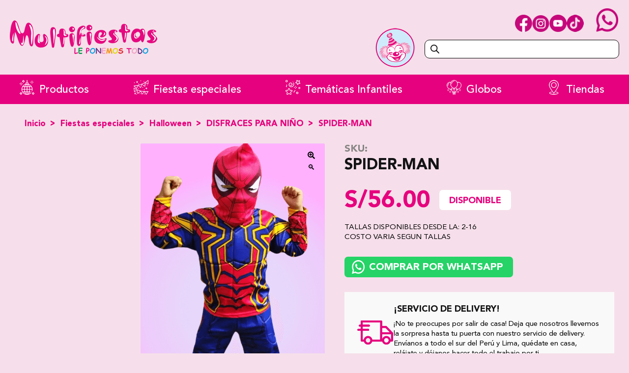

--- FILE ---
content_type: text/html; charset=UTF-8
request_url: https://www.multifiestas.com.pe/producto/spider-man-2/
body_size: 120769
content:
<!doctype html>
<html lang="es">
<head>
<meta charset="UTF-8">
<meta name="viewport" content="width=device-width, initial-scale=1">
<link rel="profile" href="http://gmpg.org/xfn/11">
<link rel="pingback" href="https://www.multifiestas.com.pe/xmlrpc.php">
<title>SPIDER-MAN &#8211; Multifiestas, fiestas infantiles Arequipa, fiestas infantiles, decoración, fiestas tematicas Arequipa</title>
<meta name='robots' content='max-image-preview:large' />
<style>img:is([sizes="auto" i], [sizes^="auto," i]) { contain-intrinsic-size: 3000px 1500px }</style>
<link rel='dns-prefetch' href='//code.jquery.com' />
<link rel='dns-prefetch' href='//cdnjs.cloudflare.com' />
<link rel='dns-prefetch' href='//fonts.googleapis.com' />
<link rel="alternate" type="application/rss+xml" title="Multifiestas, fiestas infantiles Arequipa, fiestas infantiles, decoración, fiestas tematicas Arequipa &raquo; Feed" href="https://www.multifiestas.com.pe/feed/" />
<link rel="alternate" type="application/rss+xml" title="Multifiestas, fiestas infantiles Arequipa, fiestas infantiles, decoración, fiestas tematicas Arequipa &raquo; Feed de los comentarios" href="https://www.multifiestas.com.pe/comments/feed/" />
<style id='classic-theme-styles-inline-css'>
/*! This file is auto-generated */
.wp-block-button__link{color:#fff;background-color:#32373c;border-radius:9999px;box-shadow:none;text-decoration:none;padding:calc(.667em + 2px) calc(1.333em + 2px);font-size:1.125em}.wp-block-file__button{background:#32373c;color:#fff;text-decoration:none}
</style>
<!-- <link rel='stylesheet' id='storefront-gutenberg-blocks-css' href='https://www.multifiestas.com.pe/wp-content/themes/storefront/assets/css/base/gutenberg-blocks.css?ver=4.6.1' media='all' /> -->
<link rel="stylesheet" type="text/css" href="//www.multifiestas.com.pe/wp-content/cache/wpfc-minified/6mz3oec5/9ngzy.css" media="all"/>
<style id='storefront-gutenberg-blocks-inline-css'>
.wp-block-button__link:not(.has-text-color) {
color: #333333;
}
.wp-block-button__link:not(.has-text-color):hover,
.wp-block-button__link:not(.has-text-color):focus,
.wp-block-button__link:not(.has-text-color):active {
color: #333333;
}
.wp-block-button__link:not(.has-background) {
background-color: #eeeeee;
}
.wp-block-button__link:not(.has-background):hover,
.wp-block-button__link:not(.has-background):focus,
.wp-block-button__link:not(.has-background):active {
border-color: #d5d5d5;
background-color: #d5d5d5;
}
.wc-block-grid__products .wc-block-grid__product .wp-block-button__link {
background-color: #eeeeee;
border-color: #eeeeee;
color: #333333;
}
.wp-block-quote footer,
.wp-block-quote cite,
.wp-block-quote__citation {
color: #6d6d6d;
}
.wp-block-pullquote cite,
.wp-block-pullquote footer,
.wp-block-pullquote__citation {
color: #6d6d6d;
}
.wp-block-image figcaption {
color: #6d6d6d;
}
.wp-block-separator.is-style-dots::before {
color: #333333;
}
.wp-block-file a.wp-block-file__button {
color: #333333;
background-color: #eeeeee;
border-color: #eeeeee;
}
.wp-block-file a.wp-block-file__button:hover,
.wp-block-file a.wp-block-file__button:focus,
.wp-block-file a.wp-block-file__button:active {
color: #333333;
background-color: #d5d5d5;
}
.wp-block-code,
.wp-block-preformatted pre {
color: #6d6d6d;
}
.wp-block-table:not( .has-background ):not( .is-style-stripes ) tbody tr:nth-child(2n) td {
background-color: #fdfdfd;
}
.wp-block-cover .wp-block-cover__inner-container h1:not(.has-text-color),
.wp-block-cover .wp-block-cover__inner-container h2:not(.has-text-color),
.wp-block-cover .wp-block-cover__inner-container h3:not(.has-text-color),
.wp-block-cover .wp-block-cover__inner-container h4:not(.has-text-color),
.wp-block-cover .wp-block-cover__inner-container h5:not(.has-text-color),
.wp-block-cover .wp-block-cover__inner-container h6:not(.has-text-color) {
color: #000000;
}
.wc-block-components-price-slider__range-input-progress,
.rtl .wc-block-components-price-slider__range-input-progress {
--range-color: #7f54b3;
}
/* Target only IE11 */
@media all and (-ms-high-contrast: none), (-ms-high-contrast: active) {
.wc-block-components-price-slider__range-input-progress {
background: #7f54b3;
}
}
.wc-block-components-button:not(.is-link) {
background-color: #333333;
color: #ffffff;
}
.wc-block-components-button:not(.is-link):hover,
.wc-block-components-button:not(.is-link):focus,
.wc-block-components-button:not(.is-link):active {
background-color: #1a1a1a;
color: #ffffff;
}
.wc-block-components-button:not(.is-link):disabled {
background-color: #333333;
color: #ffffff;
}
.wc-block-cart__submit-container {
background-color: #ffffff;
}
.wc-block-cart__submit-container::before {
color: rgba(220,220,220,0.5);
}
.wc-block-components-order-summary-item__quantity {
background-color: #ffffff;
border-color: #6d6d6d;
box-shadow: 0 0 0 2px #ffffff;
color: #6d6d6d;
}
</style>
<style id='global-styles-inline-css'>
:root{--wp--preset--aspect-ratio--square: 1;--wp--preset--aspect-ratio--4-3: 4/3;--wp--preset--aspect-ratio--3-4: 3/4;--wp--preset--aspect-ratio--3-2: 3/2;--wp--preset--aspect-ratio--2-3: 2/3;--wp--preset--aspect-ratio--16-9: 16/9;--wp--preset--aspect-ratio--9-16: 9/16;--wp--preset--color--black: #000000;--wp--preset--color--cyan-bluish-gray: #abb8c3;--wp--preset--color--white: #ffffff;--wp--preset--color--pale-pink: #f78da7;--wp--preset--color--vivid-red: #cf2e2e;--wp--preset--color--luminous-vivid-orange: #ff6900;--wp--preset--color--luminous-vivid-amber: #fcb900;--wp--preset--color--light-green-cyan: #7bdcb5;--wp--preset--color--vivid-green-cyan: #00d084;--wp--preset--color--pale-cyan-blue: #8ed1fc;--wp--preset--color--vivid-cyan-blue: #0693e3;--wp--preset--color--vivid-purple: #9b51e0;--wp--preset--gradient--vivid-cyan-blue-to-vivid-purple: linear-gradient(135deg,rgba(6,147,227,1) 0%,rgb(155,81,224) 100%);--wp--preset--gradient--light-green-cyan-to-vivid-green-cyan: linear-gradient(135deg,rgb(122,220,180) 0%,rgb(0,208,130) 100%);--wp--preset--gradient--luminous-vivid-amber-to-luminous-vivid-orange: linear-gradient(135deg,rgba(252,185,0,1) 0%,rgba(255,105,0,1) 100%);--wp--preset--gradient--luminous-vivid-orange-to-vivid-red: linear-gradient(135deg,rgba(255,105,0,1) 0%,rgb(207,46,46) 100%);--wp--preset--gradient--very-light-gray-to-cyan-bluish-gray: linear-gradient(135deg,rgb(238,238,238) 0%,rgb(169,184,195) 100%);--wp--preset--gradient--cool-to-warm-spectrum: linear-gradient(135deg,rgb(74,234,220) 0%,rgb(151,120,209) 20%,rgb(207,42,186) 40%,rgb(238,44,130) 60%,rgb(251,105,98) 80%,rgb(254,248,76) 100%);--wp--preset--gradient--blush-light-purple: linear-gradient(135deg,rgb(255,206,236) 0%,rgb(152,150,240) 100%);--wp--preset--gradient--blush-bordeaux: linear-gradient(135deg,rgb(254,205,165) 0%,rgb(254,45,45) 50%,rgb(107,0,62) 100%);--wp--preset--gradient--luminous-dusk: linear-gradient(135deg,rgb(255,203,112) 0%,rgb(199,81,192) 50%,rgb(65,88,208) 100%);--wp--preset--gradient--pale-ocean: linear-gradient(135deg,rgb(255,245,203) 0%,rgb(182,227,212) 50%,rgb(51,167,181) 100%);--wp--preset--gradient--electric-grass: linear-gradient(135deg,rgb(202,248,128) 0%,rgb(113,206,126) 100%);--wp--preset--gradient--midnight: linear-gradient(135deg,rgb(2,3,129) 0%,rgb(40,116,252) 100%);--wp--preset--font-size--small: 14px;--wp--preset--font-size--medium: 23px;--wp--preset--font-size--large: 26px;--wp--preset--font-size--x-large: 42px;--wp--preset--font-size--normal: 16px;--wp--preset--font-size--huge: 37px;--wp--preset--font-family--inter: "Inter", sans-serif;--wp--preset--font-family--cardo: Cardo;--wp--preset--spacing--20: 0.44rem;--wp--preset--spacing--30: 0.67rem;--wp--preset--spacing--40: 1rem;--wp--preset--spacing--50: 1.5rem;--wp--preset--spacing--60: 2.25rem;--wp--preset--spacing--70: 3.38rem;--wp--preset--spacing--80: 5.06rem;--wp--preset--shadow--natural: 6px 6px 9px rgba(0, 0, 0, 0.2);--wp--preset--shadow--deep: 12px 12px 50px rgba(0, 0, 0, 0.4);--wp--preset--shadow--sharp: 6px 6px 0px rgba(0, 0, 0, 0.2);--wp--preset--shadow--outlined: 6px 6px 0px -3px rgba(255, 255, 255, 1), 6px 6px rgba(0, 0, 0, 1);--wp--preset--shadow--crisp: 6px 6px 0px rgba(0, 0, 0, 1);}:root :where(.is-layout-flow) > :first-child{margin-block-start: 0;}:root :where(.is-layout-flow) > :last-child{margin-block-end: 0;}:root :where(.is-layout-flow) > *{margin-block-start: 24px;margin-block-end: 0;}:root :where(.is-layout-constrained) > :first-child{margin-block-start: 0;}:root :where(.is-layout-constrained) > :last-child{margin-block-end: 0;}:root :where(.is-layout-constrained) > *{margin-block-start: 24px;margin-block-end: 0;}:root :where(.is-layout-flex){gap: 24px;}:root :where(.is-layout-grid){gap: 24px;}body .is-layout-flex{display: flex;}.is-layout-flex{flex-wrap: wrap;align-items: center;}.is-layout-flex > :is(*, div){margin: 0;}body .is-layout-grid{display: grid;}.is-layout-grid > :is(*, div){margin: 0;}.has-black-color{color: var(--wp--preset--color--black) !important;}.has-cyan-bluish-gray-color{color: var(--wp--preset--color--cyan-bluish-gray) !important;}.has-white-color{color: var(--wp--preset--color--white) !important;}.has-pale-pink-color{color: var(--wp--preset--color--pale-pink) !important;}.has-vivid-red-color{color: var(--wp--preset--color--vivid-red) !important;}.has-luminous-vivid-orange-color{color: var(--wp--preset--color--luminous-vivid-orange) !important;}.has-luminous-vivid-amber-color{color: var(--wp--preset--color--luminous-vivid-amber) !important;}.has-light-green-cyan-color{color: var(--wp--preset--color--light-green-cyan) !important;}.has-vivid-green-cyan-color{color: var(--wp--preset--color--vivid-green-cyan) !important;}.has-pale-cyan-blue-color{color: var(--wp--preset--color--pale-cyan-blue) !important;}.has-vivid-cyan-blue-color{color: var(--wp--preset--color--vivid-cyan-blue) !important;}.has-vivid-purple-color{color: var(--wp--preset--color--vivid-purple) !important;}.has-black-background-color{background-color: var(--wp--preset--color--black) !important;}.has-cyan-bluish-gray-background-color{background-color: var(--wp--preset--color--cyan-bluish-gray) !important;}.has-white-background-color{background-color: var(--wp--preset--color--white) !important;}.has-pale-pink-background-color{background-color: var(--wp--preset--color--pale-pink) !important;}.has-vivid-red-background-color{background-color: var(--wp--preset--color--vivid-red) !important;}.has-luminous-vivid-orange-background-color{background-color: var(--wp--preset--color--luminous-vivid-orange) !important;}.has-luminous-vivid-amber-background-color{background-color: var(--wp--preset--color--luminous-vivid-amber) !important;}.has-light-green-cyan-background-color{background-color: var(--wp--preset--color--light-green-cyan) !important;}.has-vivid-green-cyan-background-color{background-color: var(--wp--preset--color--vivid-green-cyan) !important;}.has-pale-cyan-blue-background-color{background-color: var(--wp--preset--color--pale-cyan-blue) !important;}.has-vivid-cyan-blue-background-color{background-color: var(--wp--preset--color--vivid-cyan-blue) !important;}.has-vivid-purple-background-color{background-color: var(--wp--preset--color--vivid-purple) !important;}.has-black-border-color{border-color: var(--wp--preset--color--black) !important;}.has-cyan-bluish-gray-border-color{border-color: var(--wp--preset--color--cyan-bluish-gray) !important;}.has-white-border-color{border-color: var(--wp--preset--color--white) !important;}.has-pale-pink-border-color{border-color: var(--wp--preset--color--pale-pink) !important;}.has-vivid-red-border-color{border-color: var(--wp--preset--color--vivid-red) !important;}.has-luminous-vivid-orange-border-color{border-color: var(--wp--preset--color--luminous-vivid-orange) !important;}.has-luminous-vivid-amber-border-color{border-color: var(--wp--preset--color--luminous-vivid-amber) !important;}.has-light-green-cyan-border-color{border-color: var(--wp--preset--color--light-green-cyan) !important;}.has-vivid-green-cyan-border-color{border-color: var(--wp--preset--color--vivid-green-cyan) !important;}.has-pale-cyan-blue-border-color{border-color: var(--wp--preset--color--pale-cyan-blue) !important;}.has-vivid-cyan-blue-border-color{border-color: var(--wp--preset--color--vivid-cyan-blue) !important;}.has-vivid-purple-border-color{border-color: var(--wp--preset--color--vivid-purple) !important;}.has-vivid-cyan-blue-to-vivid-purple-gradient-background{background: var(--wp--preset--gradient--vivid-cyan-blue-to-vivid-purple) !important;}.has-light-green-cyan-to-vivid-green-cyan-gradient-background{background: var(--wp--preset--gradient--light-green-cyan-to-vivid-green-cyan) !important;}.has-luminous-vivid-amber-to-luminous-vivid-orange-gradient-background{background: var(--wp--preset--gradient--luminous-vivid-amber-to-luminous-vivid-orange) !important;}.has-luminous-vivid-orange-to-vivid-red-gradient-background{background: var(--wp--preset--gradient--luminous-vivid-orange-to-vivid-red) !important;}.has-very-light-gray-to-cyan-bluish-gray-gradient-background{background: var(--wp--preset--gradient--very-light-gray-to-cyan-bluish-gray) !important;}.has-cool-to-warm-spectrum-gradient-background{background: var(--wp--preset--gradient--cool-to-warm-spectrum) !important;}.has-blush-light-purple-gradient-background{background: var(--wp--preset--gradient--blush-light-purple) !important;}.has-blush-bordeaux-gradient-background{background: var(--wp--preset--gradient--blush-bordeaux) !important;}.has-luminous-dusk-gradient-background{background: var(--wp--preset--gradient--luminous-dusk) !important;}.has-pale-ocean-gradient-background{background: var(--wp--preset--gradient--pale-ocean) !important;}.has-electric-grass-gradient-background{background: var(--wp--preset--gradient--electric-grass) !important;}.has-midnight-gradient-background{background: var(--wp--preset--gradient--midnight) !important;}.has-small-font-size{font-size: var(--wp--preset--font-size--small) !important;}.has-medium-font-size{font-size: var(--wp--preset--font-size--medium) !important;}.has-large-font-size{font-size: var(--wp--preset--font-size--large) !important;}.has-x-large-font-size{font-size: var(--wp--preset--font-size--x-large) !important;}
:root :where(.wp-block-pullquote){font-size: 1.5em;line-height: 1.6;}
</style>
<!-- <link rel='stylesheet' id='woof-css' href='https://www.multifiestas.com.pe/wp-content/plugins/woocommerce-products-filter/css/front.css?ver=1.3.6.4' media='all' /> -->
<link rel="stylesheet" type="text/css" href="//www.multifiestas.com.pe/wp-content/cache/wpfc-minified/efcrsnrq/9ngzy.css" media="all"/>
<style id='woof-inline-css'>
.woof_products_top_panel li span, .woof_products_top_panel2 li span{background: url(https://www.multifiestas.com.pe/wp-content/plugins/woocommerce-products-filter/img/delete.png);background-size: 14px 14px;background-repeat: no-repeat;background-position: right;}
.woof_edit_view{
display: none;
}
.woof_price_search_container .price_slider_amount button.button{
display: none;
}
/***** END: hiding submit button of the price slider ******/
</style>
<!-- <link rel='stylesheet' id='icheck-jquery-color-flat-css' href='https://www.multifiestas.com.pe/wp-content/plugins/woocommerce-products-filter/js/icheck/skins/flat/_all.css?ver=1.3.6.4' media='all' /> -->
<!-- <link rel='stylesheet' id='icheck-jquery-color-square-css' href='https://www.multifiestas.com.pe/wp-content/plugins/woocommerce-products-filter/js/icheck/skins/square/_all.css?ver=1.3.6.4' media='all' /> -->
<!-- <link rel='stylesheet' id='icheck-jquery-color-minimal-css' href='https://www.multifiestas.com.pe/wp-content/plugins/woocommerce-products-filter/js/icheck/skins/minimal/_all.css?ver=1.3.6.4' media='all' /> -->
<!-- <link rel='stylesheet' id='woof_by_author_html_items-css' href='https://www.multifiestas.com.pe/wp-content/plugins/woocommerce-products-filter/ext/by_author/css/by_author.css?ver=1.3.6.4' media='all' /> -->
<!-- <link rel='stylesheet' id='woof_by_instock_html_items-css' href='https://www.multifiestas.com.pe/wp-content/plugins/woocommerce-products-filter/ext/by_instock/css/by_instock.css?ver=1.3.6.4' media='all' /> -->
<!-- <link rel='stylesheet' id='woof_by_onsales_html_items-css' href='https://www.multifiestas.com.pe/wp-content/plugins/woocommerce-products-filter/ext/by_onsales/css/by_onsales.css?ver=1.3.6.4' media='all' /> -->
<!-- <link rel='stylesheet' id='woof_by_text_html_items-css' href='https://www.multifiestas.com.pe/wp-content/plugins/woocommerce-products-filter/ext/by_text/assets/css/front.css?ver=1.3.6.4' media='all' /> -->
<!-- <link rel='stylesheet' id='woof_label_html_items-css' href='https://www.multifiestas.com.pe/wp-content/plugins/woocommerce-products-filter/ext/label/css/html_types/label.css?ver=1.3.6.4' media='all' /> -->
<!-- <link rel='stylesheet' id='woof_select_radio_check_html_items-css' href='https://www.multifiestas.com.pe/wp-content/plugins/woocommerce-products-filter/ext/select_radio_check/css/html_types/select_radio_check.css?ver=1.3.6.4' media='all' /> -->
<!-- <link rel='stylesheet' id='woof_sd_html_items_checkbox-css' href='https://www.multifiestas.com.pe/wp-content/plugins/woocommerce-products-filter/ext/smart_designer/css/elements/checkbox.css?ver=1.3.6.4' media='all' /> -->
<!-- <link rel='stylesheet' id='woof_sd_html_items_radio-css' href='https://www.multifiestas.com.pe/wp-content/plugins/woocommerce-products-filter/ext/smart_designer/css/elements/radio.css?ver=1.3.6.4' media='all' /> -->
<!-- <link rel='stylesheet' id='woof_sd_html_items_switcher-css' href='https://www.multifiestas.com.pe/wp-content/plugins/woocommerce-products-filter/ext/smart_designer/css/elements/switcher.css?ver=1.3.6.4' media='all' /> -->
<!-- <link rel='stylesheet' id='woof_sd_html_items_color-css' href='https://www.multifiestas.com.pe/wp-content/plugins/woocommerce-products-filter/ext/smart_designer/css/elements/color.css?ver=1.3.6.4' media='all' /> -->
<!-- <link rel='stylesheet' id='woof_sd_html_items_tooltip-css' href='https://www.multifiestas.com.pe/wp-content/plugins/woocommerce-products-filter/ext/smart_designer/css/tooltip.css?ver=1.3.6.4' media='all' /> -->
<!-- <link rel='stylesheet' id='woof_sd_html_items_front-css' href='https://www.multifiestas.com.pe/wp-content/plugins/woocommerce-products-filter/ext/smart_designer/css/front.css?ver=1.3.6.4' media='all' /> -->
<!-- <link rel='stylesheet' id='woof-switcher23-css' href='https://www.multifiestas.com.pe/wp-content/plugins/woocommerce-products-filter/css/switcher.css?ver=1.3.6.4' media='all' /> -->
<!-- <link rel='stylesheet' id='photoswipe-css' href='https://www.multifiestas.com.pe/wp-content/plugins/woocommerce/assets/css/photoswipe/photoswipe.min.css?ver=9.6.0' media='all' /> -->
<!-- <link rel='stylesheet' id='photoswipe-default-skin-css' href='https://www.multifiestas.com.pe/wp-content/plugins/woocommerce/assets/css/photoswipe/default-skin/default-skin.min.css?ver=9.6.0' media='all' /> -->
<link rel="stylesheet" type="text/css" href="//www.multifiestas.com.pe/wp-content/cache/wpfc-minified/7wq2k9pd/9nmna.css" media="all"/>
<style id='woocommerce-inline-inline-css'>
.woocommerce form .form-row .required { visibility: visible; }
</style>
<!-- <link rel='stylesheet' id='wa_order_style-css' href='https://www.multifiestas.com.pe/wp-content/plugins/oneclick-whatsapp-order/assets/css/main-style.css?ver=1.0.7' media='all' /> -->
<!-- <link rel='stylesheet' id='megamenu-css' href='https://www.multifiestas.com.pe/wp-content/uploads/maxmegamenu/style.css?ver=d14991' media='all' /> -->
<!-- <link rel='stylesheet' id='dashicons-css' href='https://www.multifiestas.com.pe/wp-includes/css/dashicons.min.css?ver=6.8.1' media='all' /> -->
<!-- <link rel='stylesheet' id='brands-styles-css' href='https://www.multifiestas.com.pe/wp-content/plugins/woocommerce/assets/css/brands.css?ver=9.6.0' media='all' /> -->
<!-- <link rel='stylesheet' id='dgwt-wcas-style-css' href='https://www.multifiestas.com.pe/wp-content/plugins/ajax-search-for-woocommerce/assets/css/style.min.css?ver=1.29.0' media='all' /> -->
<!-- <link rel='stylesheet' id='storefront-icons-css' href='https://www.multifiestas.com.pe/wp-content/themes/storefront/assets/css/base/icons.css?ver=4.6.1' media='all' /> -->
<link rel="stylesheet" type="text/css" href="//www.multifiestas.com.pe/wp-content/cache/wpfc-minified/qlwcpli0/9ngzx.css" media="all"/>
<link rel='stylesheet' id='storefront-fonts-css' href='https://fonts.googleapis.com/css?family=Source+Sans+Pro%3A400%2C300%2C300italic%2C400italic%2C600%2C700%2C900&#038;subset=latin%2Clatin-ext&#038;ver=4.6.1' media='all' />
<!-- <link rel='stylesheet' id='storefront-child-style-css' href='https://www.multifiestas.com.pe/wp-content/themes/storefront-child/style.css?ver=1.0' media='all' /> -->
<!-- <link rel='stylesheet' id='storefront-woocommerce-brands-style-css' href='https://www.multifiestas.com.pe/wp-content/themes/storefront/assets/css/woocommerce/extensions/brands.css?ver=4.6.1' media='all' /> -->
<!-- <link rel='stylesheet' id='storefront-css' href='https://www.multifiestas.com.pe/wp-content/themes/storefront/style.css?ver=6.8.1' media='all' /> -->
<!-- <link rel='stylesheet' id='storefront-child-css' href='https://www.multifiestas.com.pe/wp-content/themes/storefront-child/style.css?ver=1.0' media='all' /> -->
<link rel="stylesheet" type="text/css" href="//www.multifiestas.com.pe/wp-content/cache/wpfc-minified/87u4j5gh/9ngzx.css" media="all"/>
<link rel='stylesheet' id='date-css-css' href='//code.jquery.com/ui/1.13.2/themes/base/jquery-ui.css?ver=6.8.1' media='all' />
<link rel='stylesheet' id='aos-css-css' href='https://cdnjs.cloudflare.com/ajax/libs/aos/2.3.4/aos.css?ver=6.8.1' media='all' />
<link rel='stylesheet' id='owl-css-css' href='https://cdnjs.cloudflare.com/ajax/libs/OwlCarousel2/2.3.4/assets/owl.carousel.min.css?ver=6.8.1' media='all' />
<!-- <link rel='stylesheet' id='global-css-css' href='https://www.multifiestas.com.pe/wp-content/themes/storefront-child/global.css?ver=6.8.1' media='all' /> -->
<!-- <link rel='stylesheet' id='movil-css-css' href='https://www.multifiestas.com.pe/wp-content/themes/storefront-child/movil.css?ver=6.8.1' media='all' /> -->
<link rel="stylesheet" type="text/css" href="//www.multifiestas.com.pe/wp-content/cache/wpfc-minified/g215g7ds/9ngzy.css" media="all"/>
<!--n2css--><!--n2js--><script id="woof-husky-js-extra">
var woof_husky_txt = {"ajax_url":"https:\/\/www.multifiestas.com.pe\/wp-admin\/admin-ajax.php","plugin_uri":"https:\/\/www.multifiestas.com.pe\/wp-content\/plugins\/woocommerce-products-filter\/ext\/by_text\/","loader":"https:\/\/www.multifiestas.com.pe\/wp-content\/plugins\/woocommerce-products-filter\/ext\/by_text\/assets\/img\/ajax-loader.gif","not_found":"Nothing found!","prev":"Prev","next":"Siguiente","site_link":"https:\/\/www.multifiestas.com.pe","default_data":{"placeholder":"","behavior":"title_or_content_or_excerpt","search_by_full_word":"0","autocomplete":1,"how_to_open_links":"0","taxonomy_compatibility":"0","sku_compatibility":"1","custom_fields":"","search_desc_variant":"0","view_text_length":"10","min_symbols":"3","max_posts":"10","image":"","notes_for_customer":"","template":"","max_open_height":"300","page":0}};
</script>
<script src="https://www.multifiestas.com.pe/wp-content/plugins/woocommerce-products-filter/ext/by_text/assets/js/husky.js?ver=1.3.6.4" id="woof-husky-js"></script>
<script src="https://www.multifiestas.com.pe/wp-includes/js/jquery/jquery.min.js?ver=3.7.1" id="jquery-core-js"></script>
<script src="https://www.multifiestas.com.pe/wp-includes/js/jquery/jquery-migrate.min.js?ver=3.4.1" id="jquery-migrate-js"></script>
<script src="https://www.multifiestas.com.pe/wp-content/plugins/woocommerce/assets/js/jquery-blockui/jquery.blockUI.min.js?ver=2.7.0-wc.9.6.0" id="jquery-blockui-js" defer data-wp-strategy="defer"></script>
<script id="wc-add-to-cart-js-extra">
var wc_add_to_cart_params = {"ajax_url":"\/wp-admin\/admin-ajax.php","wc_ajax_url":"\/?wc-ajax=%%endpoint%%","i18n_view_cart":"Ver carrito","cart_url":"https:\/\/www.multifiestas.com.pe\/carrito\/","is_cart":"","cart_redirect_after_add":"no"};
</script>
<script src="https://www.multifiestas.com.pe/wp-content/plugins/woocommerce/assets/js/frontend/add-to-cart.min.js?ver=9.6.0" id="wc-add-to-cart-js" defer data-wp-strategy="defer"></script>
<script src="https://www.multifiestas.com.pe/wp-content/plugins/woocommerce/assets/js/zoom/jquery.zoom.min.js?ver=1.7.21-wc.9.6.0" id="zoom-js" defer data-wp-strategy="defer"></script>
<script src="https://www.multifiestas.com.pe/wp-content/plugins/woocommerce/assets/js/flexslider/jquery.flexslider.min.js?ver=2.7.2-wc.9.6.0" id="flexslider-js" defer data-wp-strategy="defer"></script>
<script src="https://www.multifiestas.com.pe/wp-content/plugins/woocommerce/assets/js/photoswipe/photoswipe.min.js?ver=4.1.1-wc.9.6.0" id="photoswipe-js" defer data-wp-strategy="defer"></script>
<script src="https://www.multifiestas.com.pe/wp-content/plugins/woocommerce/assets/js/photoswipe/photoswipe-ui-default.min.js?ver=4.1.1-wc.9.6.0" id="photoswipe-ui-default-js" defer data-wp-strategy="defer"></script>
<script id="wc-single-product-js-extra">
var wc_single_product_params = {"i18n_required_rating_text":"Por favor elige una puntuaci\u00f3n","i18n_product_gallery_trigger_text":"Ver galer\u00eda de im\u00e1genes a pantalla completa","review_rating_required":"yes","flexslider":{"rtl":false,"animation":"slide","smoothHeight":true,"directionNav":false,"controlNav":"thumbnails","slideshow":false,"animationSpeed":500,"animationLoop":false,"allowOneSlide":false},"zoom_enabled":"1","zoom_options":[],"photoswipe_enabled":"1","photoswipe_options":{"shareEl":false,"closeOnScroll":false,"history":false,"hideAnimationDuration":0,"showAnimationDuration":0},"flexslider_enabled":"1"};
</script>
<script src="https://www.multifiestas.com.pe/wp-content/plugins/woocommerce/assets/js/frontend/single-product.min.js?ver=9.6.0" id="wc-single-product-js" defer data-wp-strategy="defer"></script>
<script src="https://www.multifiestas.com.pe/wp-content/plugins/woocommerce/assets/js/js-cookie/js.cookie.min.js?ver=2.1.4-wc.9.6.0" id="js-cookie-js" defer data-wp-strategy="defer"></script>
<script id="woocommerce-js-extra">
var woocommerce_params = {"ajax_url":"\/wp-admin\/admin-ajax.php","wc_ajax_url":"\/?wc-ajax=%%endpoint%%"};
</script>
<script src="https://www.multifiestas.com.pe/wp-content/plugins/woocommerce/assets/js/frontend/woocommerce.min.js?ver=9.6.0" id="woocommerce-js" defer data-wp-strategy="defer"></script>
<script id="wc-cart-fragments-js-extra">
var wc_cart_fragments_params = {"ajax_url":"\/wp-admin\/admin-ajax.php","wc_ajax_url":"\/?wc-ajax=%%endpoint%%","cart_hash_key":"wc_cart_hash_577d77430062bb2e310d10259c7b736c","fragment_name":"wc_fragments_577d77430062bb2e310d10259c7b736c","request_timeout":"5000"};
</script>
<script src="https://www.multifiestas.com.pe/wp-content/plugins/woocommerce/assets/js/frontend/cart-fragments.min.js?ver=9.6.0" id="wc-cart-fragments-js" defer data-wp-strategy="defer"></script>
<script src="https://www.multifiestas.com.pe/wp-content/themes/storefront-child/js/owl.carousel.min.js?ver=6.8.1" id="owljs-js"></script>
<script src="https://code.jquery.com/ui/1.13.2/jquery-ui.js" id="datejs-js"></script>
<script src="https://cdnjs.cloudflare.com/ajax/libs/aos/2.3.4/aos.js" id="aosjs-js"></script>
<script src="https://www.multifiestas.com.pe/wp-content/themes/storefront-child/custom.js" id="custom-js"></script>
<link rel="https://api.w.org/" href="https://www.multifiestas.com.pe/wp-json/" /><link rel="alternate" title="JSON" type="application/json" href="https://www.multifiestas.com.pe/wp-json/wp/v2/product/1514" /><link rel="EditURI" type="application/rsd+xml" title="RSD" href="https://www.multifiestas.com.pe/xmlrpc.php?rsd" />
<meta name="generator" content="WordPress 6.8.1" />
<meta name="generator" content="WooCommerce 9.6.0" />
<link rel="canonical" href="https://www.multifiestas.com.pe/producto/spider-man-2/" />
<link rel='shortlink' href='https://www.multifiestas.com.pe/?p=1514' />
<link rel="alternate" title="oEmbed (JSON)" type="application/json+oembed" href="https://www.multifiestas.com.pe/wp-json/oembed/1.0/embed?url=https%3A%2F%2Fwww.multifiestas.com.pe%2Fproducto%2Fspider-man-2%2F" />
<link rel="alternate" title="oEmbed (XML)" type="text/xml+oembed" href="https://www.multifiestas.com.pe/wp-json/oembed/1.0/embed?url=https%3A%2F%2Fwww.multifiestas.com.pe%2Fproducto%2Fspider-man-2%2F&#038;format=xml" />
<style>
#sendbtn,
#sendbtn2,
.wa-order-button,
.gdpr_wa_button_input,
a.wa-order-checkout,
a.wa-order-thankyou,
.shortcode_wa_button,
.shortcode_wa_button_nt,
.floating_button {
-webkit-box-shadow: inset 0px 4px 7px 0px rgba(0,0,0,0.25) !important;
-moz-box-shadow: inset 0px 4px 7px 0px rgba(0,0,0,0.25) !important;
box-shadow: inset 0px 4px 7px 0px rgba(0,0,0,0.25) !important;
}
#sendbtn:hover,
#sendbtn2:hover,
.wa-order-button:hover,
.gdpr_wa_button_input:hover,
a.wa-order-checkout:hover,
a.wa-order-thankyou:hover,
.shortcode_wa_button:hover,
.shortcode_wa_button_nt:hover,
.floating_button:hover {
-webkit-box-shadow: inset 0px 4px 7px 0px rgba(0,0,0,0.25) !important;
-moz-box-shadow: inset 0px 4px 7px 0px rgba(0,0,0,0.25) !important;
box-shadow: inset 0px 4px 7px 0px rgba(0,0,0,0.25) !important;
}
</style>
<style>
.dgwt-wcas-ico-magnifier,.dgwt-wcas-ico-magnifier-handler{max-width:20px}.dgwt-wcas-search-wrapp{max-width:600px}		</style>
<noscript><style>.woocommerce-product-gallery{ opacity: 1 !important; }</style></noscript>
<style class='wp-fonts-local'>
@font-face{font-family:Inter;font-style:normal;font-weight:300 900;font-display:fallback;src:url('https://www.multifiestas.com.pe/wp-content/plugins/woocommerce/assets/fonts/Inter-VariableFont_slnt,wght.woff2') format('woff2');font-stretch:normal;}
@font-face{font-family:Cardo;font-style:normal;font-weight:400;font-display:fallback;src:url('https://www.multifiestas.com.pe/wp-content/plugins/woocommerce/assets/fonts/cardo_normal_400.woff2') format('woff2');}
</style>
<link rel="icon" href="https://www.multifiestas.com.pe/wp-content/uploads/2023/02/favicon-64x64.png" sizes="32x32" />
<link rel="icon" href="https://www.multifiestas.com.pe/wp-content/uploads/2023/02/favicon.png" sizes="192x192" />
<link rel="apple-touch-icon" href="https://www.multifiestas.com.pe/wp-content/uploads/2023/02/favicon.png" />
<meta name="msapplication-TileImage" content="https://www.multifiestas.com.pe/wp-content/uploads/2023/02/favicon.png" />
<style type="text/css">/** Mega Menu CSS: fs **/</style>
</head>
<body class="wp-singular product-template-default single single-product postid-1514 wp-custom-logo wp-embed-responsive wp-theme-storefront wp-child-theme-storefront-child theme-storefront woocommerce woocommerce-page woocommerce-no-js mega-menu-primary nosidebar storefront-full-width-content storefront-align-wide left-sidebar woocommerce-active">
<div id="page" class="hfeed site">
<header id="masthead" class="site-header header" role="banner" style="">
<div class="princ">
<div class="header-inn">
<div class="head-superior"><div class="hinn"><li id="block-1" class="widget widget_block widget_media_image"><figure class="wp-block-image size-full is-resized bloque_logo"><a href="https://www.multifiestas.com.pe/"><img decoding="async" src="https://www.multifiestas.com.pe/wp-content/uploads/2023/02/logo_multifiestasheader.png" alt="" class="wp-image-88" style="width:300px;height:69px" width="300" height="69" srcset="https://www.multifiestas.com.pe/wp-content/uploads/2023/02/logo_multifiestasheader.png 300w, https://www.multifiestas.com.pe/wp-content/uploads/2023/02/logo_multifiestasheader-64x15.png 64w" sizes="(max-width: 300px) 100vw, 300px" /></a></figure></li>
<li id="block-2" class="widget widget_block"><div class="wp-block-group bloque_header"><div class="wp-block-group__inner-container is-layout-constrained wp-block-group-is-layout-constrained"><figure class="wp-block-gallery has-nested-images columns-5 bloque_redes wp-block-gallery-1 is-layout-flex wp-block-gallery-is-layout-flex"><figure class="wp-block-image size-large"><a href="https://www.facebook.com/Multifiestas-personalizado-decoraciones-arequipa-224855544267477/?ref=hl" target="_blank" rel=" noreferrer noopener"><img decoding="async" width="36" height="36" data-id="73" src="https://www.multifiestas.com.pe/wp-content/uploads/2023/02/icon_face.png" alt="" class="wp-image-73"/></a></figure>
<figure class="wp-block-image size-large"><a href="https://www.instagram.com/multifiestasperu/" target="_blank" rel=" noreferrer noopener"><img decoding="async" width="37" height="36" data-id="75" src="https://www.multifiestas.com.pe/wp-content/uploads/2023/02/icon_instagram.png" alt="" class="wp-image-75"/></a></figure>
<figure class="wp-block-image size-large"><a href="https://www.facebook.com/multifiestas.peru/videos/158389804522938/?extid=CL-UNK-UNK-UNK-AN_GK0T-GK1C&amp;mibextid=YCRy0i&amp;ref=sharing" target="_blank" rel=" noreferrer noopener"><img decoding="async" width="36" height="36" data-id="83" src="https://www.multifiestas.com.pe/wp-content/uploads/2023/02/icon_youtube.png" alt="" class="wp-image-83"/></a></figure>
<figure class="wp-block-image size-large"><a href="https://vm.tiktok.com/ZMF1msSqe/" target="_blank" rel=" noreferrer noopener"><img decoding="async" width="36" height="36" data-id="214" src="https://www.multifiestas.com.pe/wp-content/uploads/2023/03/icon_tiktok.png" alt="" class="wp-image-214"/></a></figure>
<figure class="wp-block-image size-large enlace_ws"><a href="https://api.whatsapp.com/send?phone=51958794976&amp;text=Hola%20" target="_blank" rel=" noreferrer noopener"><img decoding="async" width="51" height="54" data-id="82" src="https://www.multifiestas.com.pe/wp-content/uploads/2023/02/icon_ws.png" alt="" class="wp-image-82"/></a></figure></figure>
<div  class="dgwt-wcas-search-wrapp dgwt-wcas-has-submit woocommerce dgwt-wcas-style-pirx js-dgwt-wcas-layout-classic dgwt-wcas-layout-classic js-dgwt-wcas-mobile-overlay-disabled">
<form class="dgwt-wcas-search-form" role="search" action="https://www.multifiestas.com.pe/" method="get">
<div class="dgwt-wcas-sf-wrapp">
<label class="screen-reader-text"
for="dgwt-wcas-search-input-1">Búsqueda de productos</label>
<input id="dgwt-wcas-search-input-1"
type="search"
class="dgwt-wcas-search-input"
name="s"
value=""
placeholder="Buscar "
autocomplete="off"
/>
<div class="dgwt-wcas-preloader"></div>
<div class="dgwt-wcas-voice-search"></div>
<button type="submit"
aria-label="Buscar"
class="dgwt-wcas-search-submit">				<svg class="dgwt-wcas-ico-magnifier" xmlns="http://www.w3.org/2000/svg" width="18" height="18" viewBox="0 0 18 18">
<path  d=" M 16.722523,17.901412 C 16.572585,17.825208 15.36088,16.670476 14.029846,15.33534 L 11.609782,12.907819 11.01926,13.29667 C 8.7613237,14.783493 5.6172703,14.768302 3.332423,13.259528 -0.07366363,11.010358 -1.0146502,6.5989684 1.1898146,3.2148776
1.5505179,2.6611594 2.4056498,1.7447266 2.9644271,1.3130497 3.4423015,0.94387379 4.3921825,0.48568469 5.1732652,0.2475835 5.886299,0.03022609 6.1341883,0 7.2037391,0 8.2732897,0 8.521179,0.03022609 9.234213,0.2475835 c 0.781083,0.23810119 1.730962,0.69629029 2.208837,1.0654662
0.532501,0.4113763 1.39922,1.3400096 1.760153,1.8858877 1.520655,2.2998531 1.599025,5.3023778 0.199549,7.6451086 -0.208076,0.348322 -0.393306,0.668209 -0.411622,0.710863 -0.01831,0.04265 1.065556,1.18264 2.408603,2.533307 1.343046,1.350666 2.486621,2.574792 2.541278,2.720279 0.282475,0.7519
-0.503089,1.456506 -1.218488,1.092917 z M 8.4027892,12.475062 C 9.434946,12.25579 10.131043,11.855461 10.99416,10.984753 11.554519,10.419467 11.842507,10.042366 12.062078,9.5863882 12.794223,8.0659672 12.793657,6.2652398 12.060578,4.756293 11.680383,3.9737304 10.453587,2.7178427
9.730569,2.3710306 8.6921295,1.8729196 8.3992147,1.807606 7.2037567,1.807606 6.0082984,1.807606 5.7153841,1.87292 4.6769446,2.3710306 3.9539263,2.7178427 2.7271301,3.9737304 2.3469352,4.756293 1.6138384,6.2652398 1.6132726,8.0659672 2.3454252,9.5863882 c 0.4167354,0.8654208 1.5978784,2.0575608
2.4443766,2.4671358 1.0971012,0.530827 2.3890403,0.681561 3.6130134,0.421538 z
"/>
</svg>
</button>
<input type="hidden" name="post_type" value="product"/>
<input type="hidden" name="dgwt_wcas" value="1"/>
</div>
</form>
</div></div></div></li>
</div></div>
<div class="head-inferior"><div class="hinn"><li id="block-3" class="widget widget_block"><div id="mega-menu-wrap-primary" class="mega-menu-wrap"><div class="mega-menu-toggle"><div class="mega-toggle-blocks-left"><div class='mega-toggle-block mega-menu-toggle-animated-block mega-toggle-block-1' id='mega-toggle-block-1'><button aria-label="Toggle Menu" class="mega-toggle-animated mega-toggle-animated-slider" type="button" aria-expanded="false">
<span class="mega-toggle-animated-box">
<span class="mega-toggle-animated-inner"></span>
</span>
</button></div></div><div class="mega-toggle-blocks-center"></div><div class="mega-toggle-blocks-right"></div></div><ul id="mega-menu-primary" class="mega-menu max-mega-menu mega-menu-horizontal mega-no-js" data-event="hover_intent" data-effect="fade_up" data-effect-speed="200" data-effect-mobile="slide_right" data-effect-speed-mobile="200" data-mobile-force-width="body" data-second-click="disabled" data-document-click="collapse" data-vertical-behaviour="accordion" data-breakpoint="960" data-unbind="true" data-mobile-state="collapse_all" data-mobile-direction="vertical" data-hover-intent-timeout="300" data-hover-intent-interval="100"><li class='mega-menu-item mega-menu-item-type-taxonomy mega-menu-item-object-product_cat mega-menu-item-has-children mega-menu-megamenu mega-align-bottom-left mega-menu-grid mega-menu-item-252' id='mega-menu-item-252'><a class="mega-menu-link" href="https://www.multifiestas.com.pe/categoria-producto/productos/" aria-expanded="false" tabindex="0">Productos<span class="mega-indicator"></span></a>
<ul class="mega-sub-menu">
<li class='mega-menu-row' id='mega-menu-252-0'>
<ul class="mega-sub-menu">
<li class='mega-menu-column mega-menu-columns-4-of-12' id='mega-menu-252-0-0'>
<ul class="mega-sub-menu">
<li class='mega-menu-item mega-menu-item-type-widget widget_text mega-menu-item-text-11' id='mega-menu-item-text-11'>			<div class="textwidget"><p><a href="https://www.multifiestas.com.pe/wp-content/uploads/2023/04/icon_menu1.png"><img decoding="async" class="alignnone wp-image-379 size-full" src="https://www.multifiestas.com.pe/wp-content/uploads/2023/04/icon_menu1.png" alt="" width="50" height="50" /></a></p>
<h2>Productos</h2>
</div>
</li><li class='mega-menu-item mega-menu-item-type-taxonomy mega-menu-item-object-product_cat mega-menu-item-267' id='mega-menu-item-267'><a class="mega-menu-link" href="https://www.multifiestas.com.pe/categoria-producto/productos/velitas/">Velitas</a></li><li class='mega-menu-item mega-menu-item-type-taxonomy mega-menu-item-object-product_cat mega-menu-item-269' id='mega-menu-item-269'><a class="mega-menu-link" href="https://www.multifiestas.com.pe/categoria-producto/productos/golosinas/">Golosinas</a></li><li class='mega-menu-item mega-menu-item-type-taxonomy mega-menu-item-object-product_cat mega-menu-item-270' id='mega-menu-item-270'><a class="mega-menu-link" href="https://www.multifiestas.com.pe/categoria-producto/productos/juguetes/">Juguetes</a></li><li class='mega-menu-item mega-menu-item-type-taxonomy mega-menu-item-object-product_cat mega-menu-item-268' id='mega-menu-item-268'><a class="mega-menu-link" href="https://www.multifiestas.com.pe/categoria-producto/productos/vasos/">Vasos</a></li><li class='mega-menu-item mega-menu-item-type-taxonomy mega-menu-item-object-product_cat mega-menu-item-271' id='mega-menu-item-271'><a class="mega-menu-link" href="https://www.multifiestas.com.pe/categoria-producto/productos/platos/">Platos</a></li><li class='mega-menu-item mega-menu-item-type-taxonomy mega-menu-item-object-product_cat mega-menu-item-272' id='mega-menu-item-272'><a class="mega-menu-link" href="https://www.multifiestas.com.pe/categoria-producto/productos/cubiertos/">Cubiertos</a></li><li class='mega-menu-item mega-menu-item-type-taxonomy mega-menu-item-object-product_cat mega-menu-item-273' id='mega-menu-item-273'><a class="mega-menu-link" href="https://www.multifiestas.com.pe/categoria-producto/productos/servilletas/">Servilletas</a></li><li class='mega-menu-item mega-menu-item-type-taxonomy mega-menu-item-object-product_cat mega-menu-item-274' id='mega-menu-item-274'><a class="mega-menu-link" href="https://www.multifiestas.com.pe/categoria-producto/productos/humo/">HUMO/POLVO DE COLOR</a></li>		</ul>
</li><li class='mega-menu-column mega-menu-columns-4-of-12' id='mega-menu-252-0-1'>
<ul class="mega-sub-menu">
<li class='mega-menu-item mega-menu-item-type-taxonomy mega-menu-item-object-product_cat mega-menu-item-283' id='mega-menu-item-283'><a class="mega-menu-link" href="https://www.multifiestas.com.pe/categoria-producto/productos/copas/">Copas</a></li><li class='mega-menu-item mega-menu-item-type-taxonomy mega-menu-item-object-product_cat mega-menu-item-275' id='mega-menu-item-275'><a class="mega-menu-link" href="https://www.multifiestas.com.pe/categoria-producto/productos/coronas/">Coronas</a></li><li class='mega-menu-item mega-menu-item-type-taxonomy mega-menu-item-object-product_cat mega-menu-item-922' id='mega-menu-item-922'><a class="mega-menu-link" href="https://www.multifiestas.com.pe/categoria-producto/productos/sprays/">Sprays</a></li><li class='mega-menu-item mega-menu-item-type-taxonomy mega-menu-item-object-product_cat mega-menu-item-937' id='mega-menu-item-937'><a class="mega-menu-link" href="https://www.multifiestas.com.pe/categoria-producto/productos/lanza-conffetti/">Lanza Conffetti</a></li><li class='mega-menu-item mega-menu-item-type-taxonomy mega-menu-item-object-product_cat mega-menu-item-276' id='mega-menu-item-276'><a class="mega-menu-link" href="https://www.multifiestas.com.pe/categoria-producto/productos/cortinas/">Cortinas</a></li><li class='mega-menu-item mega-menu-item-type-taxonomy mega-menu-item-object-product_cat mega-menu-item-278' id='mega-menu-item-278'><a class="mega-menu-link" href="https://www.multifiestas.com.pe/categoria-producto/productos/manteles/">Manteles</a></li><li class='mega-menu-item mega-menu-item-type-taxonomy mega-menu-item-object-product_cat mega-menu-item-279' id='mega-menu-item-279'><a class="mega-menu-link" href="https://www.multifiestas.com.pe/categoria-producto/productos/porta-torta/">Porta torta</a></li><li class='mega-menu-item mega-menu-item-type-taxonomy mega-menu-item-object-product_cat mega-menu-item-280' id='mega-menu-item-280'><a class="mega-menu-link" href="https://www.multifiestas.com.pe/categoria-producto/productos/regalos/">Regalos</a></li><li class='mega-menu-item mega-menu-item-type-taxonomy mega-menu-item-object-product_cat mega-menu-item-736' id='mega-menu-item-736'><a class="mega-menu-link" href="https://www.multifiestas.com.pe/categoria-producto/productos/linea-carton-de-colores/">Linea Cartón De Colores</a></li><li class='mega-menu-item mega-menu-item-type-taxonomy mega-menu-item-object-product_cat mega-menu-item-281' id='mega-menu-item-281'><a class="mega-menu-link" href="https://www.multifiestas.com.pe/categoria-producto/productos/decoracion/">LED Y NEÓN</a></li><li class='mega-menu-item mega-menu-item-type-taxonomy mega-menu-item-object-product_cat mega-menu-item-282' id='mega-menu-item-282'><a class="mega-menu-link" href="https://www.multifiestas.com.pe/categoria-producto/productos/adornos-de-torta/">Adornos de torta</a></li>		</ul>
</li><li class='mega-menu-column mega-menu-columns-3-of-12' id='mega-menu-252-0-2'></li><li class='mega-menu-column mega-menu-columns-4-of-12' id='mega-menu-252-0-3'>
<ul class="mega-sub-menu">
<li class='mega-menu-item mega-menu-item-type-widget widget_media_image mega-menu-item-media_image-7' id='mega-menu-item-media_image-7'><img decoding="async" width="300" height="164" src="https://www.multifiestas.com.pe/wp-content/uploads/2023/02/imgmenu2-300x164.jpg" class="image wp-image-85  attachment-medium size-medium" alt="" style="max-width: 100%; height: auto;" srcset="https://www.multifiestas.com.pe/wp-content/uploads/2023/02/imgmenu2-300x164.jpg 300w, https://www.multifiestas.com.pe/wp-content/uploads/2023/02/imgmenu2-416x227.jpg 416w, https://www.multifiestas.com.pe/wp-content/uploads/2023/02/imgmenu2-64x35.jpg 64w, https://www.multifiestas.com.pe/wp-content/uploads/2023/02/imgmenu2.jpg 425w" sizes="(max-width: 300px) 100vw, 300px" /></li><li class='mega-menu-item mega-menu-item-type-widget widget_text mega-menu-item-text-10' id='mega-menu-item-text-10'>			<div class="textwidget"><p><strong>¡Celebra con todo!</strong></p>
</div>
</li>		</ul>
</li>	</ul>
</li></ul>
</li><li class='mega-menu-item mega-menu-item-type-taxonomy mega-menu-item-object-product_cat mega-current-product-ancestor mega-current-menu-parent mega-current-product-parent mega-menu-item-has-children mega-menu-megamenu mega-align-bottom-left mega-menu-grid mega-menu-item-53' id='mega-menu-item-53'><a class="mega-menu-link" href="https://www.multifiestas.com.pe/categoria-producto/fiestas-especiales/" aria-expanded="false" tabindex="0">Fiestas especiales<span class="mega-indicator"></span></a>
<ul class="mega-sub-menu">
<li class='mega-menu-row' id='mega-menu-53-0'>
<ul class="mega-sub-menu">
<li class='mega-menu-column mega-menu-columns-4-of-12' id='mega-menu-53-0-0'>
<ul class="mega-sub-menu">
<li class='mega-menu-item mega-menu-item-type-widget widget_text mega-menu-item-text-3' id='mega-menu-item-text-3'>			<div class="textwidget"><p><a href="https://www.multifiestas.com.pe/wp-content/uploads/2023/02/icon_menu2-1.png"><img decoding="async" class="alignnone size-full wp-image-97" src="https://www.multifiestas.com.pe/wp-content/uploads/2023/02/icon_menu2-1.png" alt="" width="48" height="48" /></a></p>
<h2>Fiestas especiales</h2>
</div>
</li><li class='mega-menu-item mega-menu-item-type-taxonomy mega-menu-item-object-product_cat mega-current-product-ancestor mega-current-menu-parent mega-current-product-parent mega-2-columns mega-menu-item-1332' id='mega-menu-item-1332'><a class="mega-menu-link" href="https://www.multifiestas.com.pe/categoria-producto/fiestas-especiales/halloween-2/">Halloween</a></li><li class='mega-menu-item mega-menu-item-type-taxonomy mega-menu-item-object-product_cat mega-menu-item-907' id='mega-menu-item-907'><a class="mega-menu-link" href="https://www.multifiestas.com.pe/categoria-producto/fiestas-especiales/dia-del-padre-fiestas-especiales/">Dia del Padre</a></li><li class='mega-menu-item mega-menu-item-type-taxonomy mega-menu-item-object-product_cat mega-menu-item-284' id='mega-menu-item-284'><a class="mega-menu-link" href="https://www.multifiestas.com.pe/categoria-producto/fiestas-especiales/fiesta-hawaiana/">Fiesta Hawaiana (Tropical)</a></li><li class='mega-menu-item mega-menu-item-type-taxonomy mega-menu-item-object-product_cat mega-menu-item-285' id='mega-menu-item-285'><a class="mega-menu-link" href="https://www.multifiestas.com.pe/categoria-producto/fiestas-especiales/hora-loca/">Hora loca</a></li><li class='mega-menu-item mega-menu-item-type-taxonomy mega-menu-item-object-product_cat mega-menu-item-287' id='mega-menu-item-287'><a class="mega-menu-link" href="https://www.multifiestas.com.pe/categoria-producto/fiestas-especiales/baby-shower/">Baby Shower</a></li><li class='mega-menu-item mega-menu-item-type-taxonomy mega-menu-item-object-product_cat mega-menu-item-288' id='mega-menu-item-288'><a class="mega-menu-link" href="https://www.multifiestas.com.pe/categoria-producto/fiestas-especiales/revelacion-sexo/">Revelación de Sexo</a></li><li class='mega-menu-item mega-menu-item-type-taxonomy mega-menu-item-object-product_cat mega-menu-item-289' id='mega-menu-item-289'><a class="mega-menu-link" href="https://www.multifiestas.com.pe/categoria-producto/fiestas-especiales/fiesta-neon-led/">Fiesta Neón/LED</a></li><li class='mega-menu-item mega-menu-item-type-taxonomy mega-menu-item-object-product_cat mega-menu-item-291' id='mega-menu-item-291'><a class="mega-menu-link" href="https://www.multifiestas.com.pe/categoria-producto/fiestas-especiales/carnaval/">Carnaval</a></li><li class='mega-menu-item mega-menu-item-type-taxonomy mega-menu-item-object-product_cat mega-menu-item-292' id='mega-menu-item-292'><a class="mega-menu-link" href="https://www.multifiestas.com.pe/categoria-producto/fiestas-especiales/despedida-de-solteroa/">Despedida de Soltero(a)</a></li><li class='mega-menu-item mega-menu-item-type-taxonomy mega-menu-item-object-product_cat mega-menu-item-293' id='mega-menu-item-293'><a class="mega-menu-link" href="https://www.multifiestas.com.pe/categoria-producto/fiestas-especiales/50-anos/">50 años</a></li>		</ul>
</li><li class='mega-menu-column mega-menu-columns-4-of-12' id='mega-menu-53-0-1'>
<ul class="mega-sub-menu">
<li class='mega-menu-item mega-menu-item-type-taxonomy mega-menu-item-object-product_cat mega-menu-item-294' id='mega-menu-item-294'><a class="mega-menu-link" href="https://www.multifiestas.com.pe/categoria-producto/fiestas-especiales/25-anos/">25 años</a></li><li class='mega-menu-item mega-menu-item-type-taxonomy mega-menu-item-object-product_cat mega-menu-item-296' id='mega-menu-item-296'><a class="mega-menu-link" href="https://www.multifiestas.com.pe/categoria-producto/fiestas-especiales/15-anos/">15 años</a></li><li class='mega-menu-item mega-menu-item-type-taxonomy mega-menu-item-object-product_cat mega-menu-item-299' id='mega-menu-item-299'><a class="mega-menu-link" href="https://www.multifiestas.com.pe/categoria-producto/fiestas-especiales/adulto-hombre/">Adulto hombre</a></li><li class='mega-menu-item mega-menu-item-type-taxonomy mega-menu-item-object-product_cat mega-menu-item-300' id='mega-menu-item-300'><a class="mega-menu-link" href="https://www.multifiestas.com.pe/categoria-producto/fiestas-especiales/adulto-mujer/">Adulto mujer</a></li><li class='mega-menu-item mega-menu-item-type-taxonomy mega-menu-item-object-product_cat mega-menu-item-301' id='mega-menu-item-301'><a class="mega-menu-link" href="https://www.multifiestas.com.pe/categoria-producto/fiestas-especiales/fiesta-de-colores/">Fiesta de colores</a></li><li class='mega-menu-item mega-menu-item-type-taxonomy mega-menu-item-object-product_cat mega-menu-item-302' id='mega-menu-item-302'><a class="mega-menu-link" href="https://www.multifiestas.com.pe/categoria-producto/fiestas-especiales/fiestas-de-profesion/">Fiestas de profesión</a></li><li class='mega-menu-item mega-menu-item-type-taxonomy mega-menu-item-object-product_cat mega-menu-item-303' id='mega-menu-item-303'><a class="mega-menu-link" href="https://www.multifiestas.com.pe/categoria-producto/fiestas-especiales/fiestas-de-graduacion/">Fiestas de graduación</a></li><li class='mega-menu-item mega-menu-item-type-taxonomy mega-menu-item-object-product_cat mega-menu-item-304' id='mega-menu-item-304'><a class="mega-menu-link" href="https://www.multifiestas.com.pe/categoria-producto/fiestas-especiales/fiestas-de-bautizo/">Fiestas de bautizo</a></li><li class='mega-menu-item mega-menu-item-type-taxonomy mega-menu-item-object-product_cat mega-menu-item-305' id='mega-menu-item-305'><a class="mega-menu-link" href="https://www.multifiestas.com.pe/categoria-producto/fiestas-especiales/fiesta-de-deporte/">Fiesta de deporte</a></li>		</ul>
</li><li class='mega-menu-column mega-menu-columns-4-of-12' id='mega-menu-53-0-2'>
<ul class="mega-sub-menu">
<li class='mega-menu-item mega-menu-item-type-widget widget_media_image mega-menu-item-media_image-5' id='mega-menu-item-media_image-5'><img fetchpriority="high" decoding="async" width="300" height="183" src="https://www.multifiestas.com.pe/wp-content/uploads/2023/02/imgmenu1-300x183.jpg" class="image wp-image-84  attachment-medium size-medium" alt="" style="max-width: 100%; height: auto;" srcset="https://www.multifiestas.com.pe/wp-content/uploads/2023/02/imgmenu1-300x183.jpg 300w, https://www.multifiestas.com.pe/wp-content/uploads/2023/02/imgmenu1-64x39.jpg 64w, https://www.multifiestas.com.pe/wp-content/uploads/2023/02/imgmenu1.jpg 414w" sizes="(max-width: 300px) 100vw, 300px" /></li><li class='mega-menu-item mega-menu-item-type-widget widget_text mega-menu-item-text-2' id='mega-menu-item-text-2'>			<div class="textwidget"><p><strong>¡Celebra con todo!</strong></p>
</div>
</li>		</ul>
</li>	</ul>
</li></ul>
</li><li class='mega-menu-item mega-menu-item-type-taxonomy mega-menu-item-object-product_cat mega-menu-item-has-children mega-menu-megamenu mega-align-bottom-left mega-menu-grid mega-menu-item-59' id='mega-menu-item-59'><a class="mega-menu-link" href="https://www.multifiestas.com.pe/categoria-producto/tematicas-infantiles/" aria-expanded="false" tabindex="0">Temáticas Infantiles<span class="mega-indicator"></span></a>
<ul class="mega-sub-menu">
<li class='mega-menu-row' id='mega-menu-59-0'>
<ul class="mega-sub-menu">
<li class='mega-menu-column mega-menu-columns-4-of-12' id='mega-menu-59-0-0'>
<ul class="mega-sub-menu">
<li class='mega-menu-item mega-menu-item-type-widget widget_text mega-menu-item-text-7' id='mega-menu-item-text-7'>			<div class="textwidget"><p><img decoding="async" class="alignnone size-full wp-image-79" src="https://www.multifiestas.com.pe/wp-content/uploads/2023/02/icon_menu3.png" alt="" width="50" height="50" /></p>
<h2>Temáticas Infantiles</h2>
</div>
</li><li class='mega-menu-item mega-menu-item-type-taxonomy mega-menu-item-object-product_cat mega-menu-item-has-children mega-menu-item-1234' id='mega-menu-item-1234'><a class="mega-menu-link" href="https://www.multifiestas.com.pe/categoria-producto/tematicas-infantiles/nino-2/">NIÑO<span class="mega-indicator"></span></a>
<ul class="mega-sub-menu">
<li class='mega-menu-item mega-menu-item-type-taxonomy mega-menu-item-object-product_cat mega-menu-item-307' id='mega-menu-item-307'><a class="mega-menu-link" href="https://www.multifiestas.com.pe/categoria-producto/tematicas-infantiles/nino-2/poppy-play-time/">Poppy (play time)</a></li><li class='mega-menu-item mega-menu-item-type-taxonomy mega-menu-item-object-product_cat mega-menu-item-315' id='mega-menu-item-315'><a class="mega-menu-link" href="https://www.multifiestas.com.pe/categoria-producto/tematicas-infantiles/nino-2/sonic/">Sonic</a></li><li class='mega-menu-item mega-menu-item-type-taxonomy mega-menu-item-object-product_cat mega-menu-item-316' id='mega-menu-item-316'><a class="mega-menu-link" href="https://www.multifiestas.com.pe/categoria-producto/tematicas-infantiles/nino-2/roblox/">Roblox</a></li><li class='mega-menu-item mega-menu-item-type-taxonomy mega-menu-item-object-product_cat mega-menu-item-319' id='mega-menu-item-319'><a class="mega-menu-link" href="https://www.multifiestas.com.pe/categoria-producto/tematicas-infantiles/nino-2/mike-crack-perrito-amarillo/">Mike crack (perrito amarillo)</a></li><li class='mega-menu-item mega-menu-item-type-taxonomy mega-menu-item-object-product_cat mega-menu-item-318' id='mega-menu-item-318'><a class="mega-menu-link" href="https://www.multifiestas.com.pe/categoria-producto/tematicas-infantiles/unisex/among-us/">Among us</a></li><li class='mega-menu-item mega-menu-item-type-taxonomy mega-menu-item-object-product_cat mega-menu-item-327' id='mega-menu-item-327'><a class="mega-menu-link" href="https://www.multifiestas.com.pe/categoria-producto/tematicas-infantiles/nino-2/super-mario-bros/">Super mario bros</a></li><li class='mega-menu-item mega-menu-item-type-taxonomy mega-menu-item-object-product_cat mega-menu-item-326' id='mega-menu-item-326'><a class="mega-menu-link" href="https://www.multifiestas.com.pe/categoria-producto/tematicas-infantiles/nino-2/baby-shark/">Baby shark</a></li><li class='mega-menu-item mega-menu-item-type-taxonomy mega-menu-item-object-product_cat mega-menu-item-330' id='mega-menu-item-330'><a class="mega-menu-link" href="https://www.multifiestas.com.pe/categoria-producto/tematicas-infantiles/nino-2/goku/">Goku</a></li><li class='mega-menu-item mega-menu-item-type-taxonomy mega-menu-item-object-product_cat mega-menu-item-324' id='mega-menu-item-324'><a class="mega-menu-link" href="https://www.multifiestas.com.pe/categoria-producto/tematicas-infantiles/nino-2/minecraft/">Minecraft</a></li><li class='mega-menu-item mega-menu-item-type-taxonomy mega-menu-item-object-product_cat mega-menu-item-328' id='mega-menu-item-328'><a class="mega-menu-link" href="https://www.multifiestas.com.pe/categoria-producto/tematicas-infantiles/nino-2/la-granja-de-zenon/">La granja de zenon</a></li><li class='mega-menu-item mega-menu-item-type-taxonomy mega-menu-item-object-product_cat mega-menu-item-329' id='mega-menu-item-329'><a class="mega-menu-link" href="https://www.multifiestas.com.pe/categoria-producto/tematicas-infantiles/nino-2/hombre-arana/">Hombre araña</a></li><li class='mega-menu-item mega-menu-item-type-taxonomy mega-menu-item-object-product_cat mega-menu-item-331' id='mega-menu-item-331'><a class="mega-menu-link" href="https://www.multifiestas.com.pe/categoria-producto/tematicas-infantiles/unisex/plantas-v-s-zombies/">Plantas v/s zombies</a></li><li class='mega-menu-item mega-menu-item-type-taxonomy mega-menu-item-object-product_cat mega-menu-item-332' id='mega-menu-item-332'><a class="mega-menu-link" href="https://www.multifiestas.com.pe/categoria-producto/tematicas-infantiles/nino-2/paw-patrolnino/">Paw patrol(niño)</a></li><li class='mega-menu-item mega-menu-item-type-taxonomy mega-menu-item-object-product_cat mega-menu-item-335' id='mega-menu-item-335'><a class="mega-menu-link" href="https://www.multifiestas.com.pe/categoria-producto/tematicas-infantiles/nino-2/batman/">Batman</a></li><li class='mega-menu-item mega-menu-item-type-taxonomy mega-menu-item-object-product_cat mega-menu-item-336' id='mega-menu-item-336'><a class="mega-menu-link" href="https://www.multifiestas.com.pe/categoria-producto/tematicas-infantiles/nino-2/pokemon/">Pokemon</a></li><li class='mega-menu-item mega-menu-item-type-taxonomy mega-menu-item-object-product_cat mega-menu-item-340' id='mega-menu-item-340'><a class="mega-menu-link" href="https://www.multifiestas.com.pe/categoria-producto/tematicas-infantiles/nino-2/peppa-pig-yorks/">Peppa pig (yorks)</a></li><li class='mega-menu-item mega-menu-item-type-taxonomy mega-menu-item-object-product_cat mega-menu-item-348' id='mega-menu-item-348'><a class="mega-menu-link" href="https://www.multifiestas.com.pe/categoria-producto/tematicas-infantiles/nino-2/mickey-rojo/">Mickey rojo</a></li><li class='mega-menu-item mega-menu-item-type-taxonomy mega-menu-item-object-product_cat mega-menu-item-350' id='mega-menu-item-350'><a class="mega-menu-link" href="https://www.multifiestas.com.pe/categoria-producto/tematicas-infantiles/nino-2/toy-story/">Toy story</a></li><li class='mega-menu-item mega-menu-item-type-taxonomy mega-menu-item-object-product_cat mega-menu-item-352' id='mega-menu-item-352'><a class="mega-menu-link" href="https://www.multifiestas.com.pe/categoria-producto/tematicas-infantiles/nino-2/heroes-en-pijamaspjmasks/">Héroes en pijamas(pjmasks)</a></li><li class='mega-menu-item mega-menu-item-type-taxonomy mega-menu-item-object-product_cat mega-menu-item-353' id='mega-menu-item-353'><a class="mega-menu-link" href="https://www.multifiestas.com.pe/categoria-producto/tematicas-infantiles/nino-2/bob-esponja/">Bob esponja</a></li><li class='mega-menu-item mega-menu-item-type-taxonomy mega-menu-item-object-product_cat mega-menu-item-357' id='mega-menu-item-357'><a class="mega-menu-link" href="https://www.multifiestas.com.pe/categoria-producto/tematicas-infantiles/nino-2/hulk-avengers/">Hulk (avengers)</a></li><li class='mega-menu-item mega-menu-item-type-taxonomy mega-menu-item-object-product_cat mega-menu-item-358' id='mega-menu-item-358'><a class="mega-menu-link" href="https://www.multifiestas.com.pe/categoria-producto/tematicas-infantiles/nino-2/iron-man-avengers/">Iron man (avengers)</a></li><li class='mega-menu-item mega-menu-item-type-taxonomy mega-menu-item-object-product_cat mega-menu-item-359' id='mega-menu-item-359'><a class="mega-menu-link" href="https://www.multifiestas.com.pe/categoria-producto/tematicas-infantiles/nino-2/capitan-america-avengers/">Capitán américa (avengers)</a></li><li class='mega-menu-item mega-menu-item-type-taxonomy mega-menu-item-object-product_cat mega-menu-item-362' id='mega-menu-item-362'><a class="mega-menu-link" href="https://www.multifiestas.com.pe/categoria-producto/tematicas-infantiles/nino-2/minions/">Minions</a></li>			</ul>
</li>		</ul>
</li><li class='mega-menu-column mega-menu-columns-4-of-12' id='mega-menu-59-0-1'>
<ul class="mega-sub-menu">
<li class='mega-menu-item mega-menu-item-type-taxonomy mega-menu-item-object-product_cat mega-menu-item-has-children mega-menu-item-1235' id='mega-menu-item-1235'><a class="mega-menu-link" href="https://www.multifiestas.com.pe/categoria-producto/tematicas-infantiles/nina-2/">NIÑA<span class="mega-indicator"></span></a>
<ul class="mega-sub-menu">
<li class='mega-menu-item mega-menu-item-type-taxonomy mega-menu-item-object-product_cat mega-menu-item-306' id='mega-menu-item-306'><a class="mega-menu-link" href="https://www.multifiestas.com.pe/categoria-producto/tematicas-infantiles/nina-2/merlina/">Merlina</a></li><li class='mega-menu-item mega-menu-item-type-taxonomy mega-menu-item-object-product_cat mega-menu-item-309' id='mega-menu-item-309'><a class="mega-menu-link" href="https://www.multifiestas.com.pe/categoria-producto/tematicas-infantiles/nina-2/encanto/">Encanto</a></li><li class='mega-menu-item mega-menu-item-type-taxonomy mega-menu-item-object-product_cat mega-menu-item-310' id='mega-menu-item-310'><a class="mega-menu-link" href="https://www.multifiestas.com.pe/categoria-producto/tematicas-infantiles/nino-2/nezukodemo-player/">Nezuko(demo player)</a></li><li class='mega-menu-item mega-menu-item-type-taxonomy mega-menu-item-object-product_cat mega-menu-item-333' id='mega-menu-item-333'><a class="mega-menu-link" href="https://www.multifiestas.com.pe/categoria-producto/tematicas-infantiles/nina-2/paw-patroll-sky-nina/">Paw patroll sky (niña)</a></li><li class='mega-menu-item mega-menu-item-type-taxonomy mega-menu-item-object-product_cat mega-menu-item-338' id='mega-menu-item-338'><a class="mega-menu-link" href="https://www.multifiestas.com.pe/categoria-producto/tematicas-infantiles/nina-2/frozen/">Frozen</a></li><li class='mega-menu-item mega-menu-item-type-taxonomy mega-menu-item-object-product_cat mega-menu-item-341' id='mega-menu-item-341'><a class="mega-menu-link" href="https://www.multifiestas.com.pe/categoria-producto/tematicas-infantiles/nina-2/peppa-pignina/">Peppa pig(niña)</a></li><li class='mega-menu-item mega-menu-item-type-taxonomy mega-menu-item-object-product_cat mega-menu-item-343' id='mega-menu-item-343'><a class="mega-menu-link" href="https://www.multifiestas.com.pe/categoria-producto/tematicas-infantiles/nina-2/moana-bebe/">Moana bebe</a></li><li class='mega-menu-item mega-menu-item-type-taxonomy mega-menu-item-object-product_cat mega-menu-item-346' id='mega-menu-item-346'><a class="mega-menu-link" href="https://www.multifiestas.com.pe/categoria-producto/tematicas-infantiles/nina-2/minie-roja/">Minie roja</a></li><li class='mega-menu-item mega-menu-item-type-taxonomy mega-menu-item-object-product_cat mega-menu-item-354' id='mega-menu-item-354'><a class="mega-menu-link" href="https://www.multifiestas.com.pe/categoria-producto/tematicas-infantiles/nina-2/lady-bug/">Lady bug</a></li><li class='mega-menu-item mega-menu-item-type-taxonomy mega-menu-item-object-product_cat mega-menu-item-355' id='mega-menu-item-355'><a class="mega-menu-link" href="https://www.multifiestas.com.pe/categoria-producto/tematicas-infantiles/nina-2/masha-y-el-oso/">Masha y el oso</a></li><li class='mega-menu-item mega-menu-item-type-taxonomy mega-menu-item-object-product_cat mega-menu-item-356' id='mega-menu-item-356'><a class="mega-menu-link" href="https://www.multifiestas.com.pe/categoria-producto/tematicas-infantiles/nina-2/hello-kitty/">Hello kitty</a></li><li class='mega-menu-item mega-menu-item-type-taxonomy mega-menu-item-object-product_cat mega-menu-item-360' id='mega-menu-item-360'><a class="mega-menu-link" href="https://www.multifiestas.com.pe/categoria-producto/tematicas-infantiles/unisex/gallina-pintadita/">Gallina pintadita</a></li><li class='mega-menu-item mega-menu-item-type-taxonomy mega-menu-item-object-product_cat mega-menu-item-363' id='mega-menu-item-363'><a class="mega-menu-link" href="https://www.multifiestas.com.pe/categoria-producto/tematicas-infantiles/nina-2/barbie/">Barbie</a></li>			</ul>
</li><li class='mega-menu-item mega-menu-item-type-taxonomy mega-menu-item-object-product_cat mega-menu-item-1236' id='mega-menu-item-1236'><a class="mega-menu-link" href="https://www.multifiestas.com.pe/categoria-producto/tematicas-infantiles/unisex/">UNISEX</a></li>		</ul>
</li><li class='mega-menu-column mega-menu-columns-4-of-12' id='mega-menu-59-0-2'>
<ul class="mega-sub-menu">
<li class='mega-menu-item mega-menu-item-type-widget widget_media_image mega-menu-item-media_image-4' id='mega-menu-item-media_image-4'><img decoding="async" width="300" height="200" src="https://www.multifiestas.com.pe/wp-content/uploads/2023/04/tematicas-1-300x200.jpg" class="image wp-image-402  attachment-medium size-medium" alt="" style="max-width: 100%; height: auto;" srcset="https://www.multifiestas.com.pe/wp-content/uploads/2023/04/tematicas-1-300x200.jpg 300w, https://www.multifiestas.com.pe/wp-content/uploads/2023/04/tematicas-1-768x511.jpg 768w, https://www.multifiestas.com.pe/wp-content/uploads/2023/04/tematicas-1-416x277.jpg 416w, https://www.multifiestas.com.pe/wp-content/uploads/2023/04/tematicas-1-64x43.jpg 64w, https://www.multifiestas.com.pe/wp-content/uploads/2023/04/tematicas-1.jpg 1000w" sizes="(max-width: 300px) 100vw, 300px" /></li><li class='mega-menu-item mega-menu-item-type-widget widget_text mega-menu-item-text-6' id='mega-menu-item-text-6'>			<div class="textwidget"><p><strong>¡Celebra con todo!</strong></p>
</div>
</li>		</ul>
</li>	</ul>
</li></ul>
</li><li class='mega-menu-item mega-menu-item-type-taxonomy mega-menu-item-object-product_cat mega-menu-item-has-children mega-menu-megamenu mega-align-bottom-left mega-menu-grid mega-menu-item-367' id='mega-menu-item-367'><a class="mega-menu-link" href="https://www.multifiestas.com.pe/categoria-producto/globos/" aria-expanded="false" tabindex="0">Globos<span class="mega-indicator"></span></a>
<ul class="mega-sub-menu">
<li class='mega-menu-row' id='mega-menu-367-0'>
<ul class="mega-sub-menu">
<li class='mega-menu-column mega-menu-columns-4-of-12' id='mega-menu-367-0-0'>
<ul class="mega-sub-menu">
<li class='mega-menu-item mega-menu-item-type-widget widget_text mega-menu-item-text-13' id='mega-menu-item-text-13'>			<div class="textwidget"><p><img decoding="async" class="alignnone size-full wp-image-77" src="https://www.multifiestas.com.pe/wp-content/uploads/2023/02/icon_menu1.png" alt="" width="73" height="73" srcset="https://www.multifiestas.com.pe/wp-content/uploads/2023/02/icon_menu1.png 73w, https://www.multifiestas.com.pe/wp-content/uploads/2023/02/icon_menu1-64x64.png 64w" sizes="(max-width: 73px) 100vw, 73px" /></p>
<h2>Globos</h2>
</div>
</li><li class='mega-menu-item mega-menu-item-type-taxonomy mega-menu-item-object-product_cat mega-menu-item-611' id='mega-menu-item-611'><a class="mega-menu-link" href="https://www.multifiestas.com.pe/categoria-producto/globos/arcos-kit/">Arcos Pack</a></li><li class='mega-menu-item mega-menu-item-type-taxonomy mega-menu-item-object-product_cat mega-menu-item-368' id='mega-menu-item-368'><a class="mega-menu-link" href="https://www.multifiestas.com.pe/categoria-producto/globos/burbuja/">Burbuja</a></li><li class='mega-menu-item mega-menu-item-type-taxonomy mega-menu-item-object-product_cat mega-menu-item-369' id='mega-menu-item-369'><a class="mega-menu-link" href="https://www.multifiestas.com.pe/categoria-producto/globos/cantoya/">Cantoya</a></li><li class='mega-menu-item mega-menu-item-type-taxonomy mega-menu-item-object-product_cat mega-menu-item-370' id='mega-menu-item-370'><a class="mega-menu-link" href="https://www.multifiestas.com.pe/categoria-producto/globos/latex/">Latex</a></li><li class='mega-menu-item mega-menu-item-type-taxonomy mega-menu-item-object-product_cat mega-menu-item-372' id='mega-menu-item-372'><a class="mega-menu-link" href="https://www.multifiestas.com.pe/categoria-producto/globos/metalicos/">Metálicos</a></li>		</ul>
</li><li class='mega-menu-column mega-menu-columns-4-of-12' id='mega-menu-367-0-1'>
<ul class="mega-sub-menu">
<li class='mega-menu-item mega-menu-item-type-taxonomy mega-menu-item-object-product_cat mega-menu-item-374' id='mega-menu-item-374'><a class="mega-menu-link" href="https://www.multifiestas.com.pe/categoria-producto/globos/letras-globos/">Letras</a></li><li class='mega-menu-item mega-menu-item-type-taxonomy mega-menu-item-object-product_cat mega-menu-item-375' id='mega-menu-item-375'><a class="mega-menu-link" href="https://www.multifiestas.com.pe/categoria-producto/globos/numeros/">Números</a></li><li class='mega-menu-item mega-menu-item-type-taxonomy mega-menu-item-object-product_cat mega-menu-item-376' id='mega-menu-item-376'><a class="mega-menu-link" href="https://www.multifiestas.com.pe/categoria-producto/globos/bouquet/">Bouquet</a></li><li class='mega-menu-item mega-menu-item-type-taxonomy mega-menu-item-object-product_cat mega-menu-item-377' id='mega-menu-item-377'><a class="mega-menu-link" href="https://www.multifiestas.com.pe/categoria-producto/globos/frases/">Frases</a></li><li class='mega-menu-item mega-menu-item-type-taxonomy mega-menu-item-object-product_cat mega-menu-item-378' id='mega-menu-item-378'><a class="mega-menu-link" href="https://www.multifiestas.com.pe/categoria-producto/globos/accesorios/">Accesorios</a></li>		</ul>
</li><li class='mega-menu-column mega-menu-columns-4-of-12' id='mega-menu-367-0-2'>
<ul class="mega-sub-menu">
<li class='mega-menu-item mega-menu-item-type-widget widget_media_image mega-menu-item-media_image-8' id='mega-menu-item-media_image-8'><img decoding="async" width="300" height="200" src="https://www.multifiestas.com.pe/wp-content/uploads/2023/04/globos-300x200.jpg" class="image wp-image-392  attachment-medium size-medium" alt="" style="max-width: 100%; height: auto;" srcset="https://www.multifiestas.com.pe/wp-content/uploads/2023/04/globos-300x200.jpg 300w, https://www.multifiestas.com.pe/wp-content/uploads/2023/04/globos-768x511.jpg 768w, https://www.multifiestas.com.pe/wp-content/uploads/2023/04/globos-416x277.jpg 416w, https://www.multifiestas.com.pe/wp-content/uploads/2023/04/globos-64x43.jpg 64w, https://www.multifiestas.com.pe/wp-content/uploads/2023/04/globos.jpg 1000w" sizes="(max-width: 300px) 100vw, 300px" /></li><li class='mega-menu-item mega-menu-item-type-widget widget_text mega-menu-item-text-12' id='mega-menu-item-text-12'>			<div class="textwidget"><p><strong>¡Celebra con todo!</strong></p>
</div>
</li>		</ul>
</li>	</ul>
</li></ul>
</li><li class='mega-menu-item mega-menu-item-type-custom mega-menu-item-object-custom mega-align-bottom-left mega-menu-flyout mega-menu-item-380' id='mega-menu-item-380'><a class="mega-menu-link" href="https://www.multifiestas.com.pe/tiendas/" tabindex="0">Tiendas</a></li></ul></div></li>
</div></div>
</div>
</div>
</header><!-- #masthead -->
<div class="storefront-breadcrumb"><div class="col-full"><nav class="woocommerce-breadcrumb" aria-label="migas de pan"><a href="https://www.multifiestas.com.pe">Inicio</a><span class="breadcrumb-separator"> / </span><a href="https://www.multifiestas.com.pe/categoria-producto/fiestas-especiales/">Fiestas especiales</a><span class="breadcrumb-separator"> / </span><a href="https://www.multifiestas.com.pe/categoria-producto/fiestas-especiales/halloween-2/">Halloween</a><span class="breadcrumb-separator"> / </span><a href="https://www.multifiestas.com.pe/categoria-producto/fiestas-especiales/halloween-2/disfraces-para-nino/">DISFRACES PARA NIÑO</a><span class="breadcrumb-separator"> / </span>SPIDER-MAN</nav></div></div>
<div id="content" class="site-content" tabindex="-1">
<div class="col-full">
<div class="woocommerce"></div>
<div id="primary" class="content-area">
<main id="main" class="site-main" role="main">
<div class="woocommerce-notices-wrapper"></div><div id="product-1514" class="product type-product post-1514 status-publish first instock product_cat-disfraces-para-nino product_cat-fiestas-especiales product_cat-halloween-2 has-post-thumbnail shipping-taxable purchasable product-type-simple">
<div class="infoprod_superior">
<div class="woocommerce-product-gallery woocommerce-product-gallery--with-images woocommerce-product-gallery--columns-5 images" data-columns="5" style="opacity: 0; transition: opacity .25s ease-in-out;">
<div class="woocommerce-product-gallery__wrapper">
<div data-thumb="https://www.multifiestas.com.pe/wp-content/uploads/2023/10/SPIDER_MAN-removebg-preview-100x100.png" data-thumb-alt="SPIDER-MAN" data-thumb-srcset="https://www.multifiestas.com.pe/wp-content/uploads/2023/10/SPIDER_MAN-removebg-preview-100x100.png 100w, https://www.multifiestas.com.pe/wp-content/uploads/2023/10/SPIDER_MAN-removebg-preview-150x150.png 150w, https://www.multifiestas.com.pe/wp-content/uploads/2023/10/SPIDER_MAN-removebg-preview-324x324.png 324w"  data-thumb-sizes="(max-width: 100px) 100vw, 100px" class="woocommerce-product-gallery__image"><a href="https://www.multifiestas.com.pe/wp-content/uploads/2023/10/SPIDER_MAN-removebg-preview.png"><img width="375" height="666" src="https://www.multifiestas.com.pe/wp-content/uploads/2023/10/SPIDER_MAN-removebg-preview.png" class="wp-post-image" alt="SPIDER-MAN" data-caption="" data-src="https://www.multifiestas.com.pe/wp-content/uploads/2023/10/SPIDER_MAN-removebg-preview.png" data-large_image="https://www.multifiestas.com.pe/wp-content/uploads/2023/10/SPIDER_MAN-removebg-preview.png" data-large_image_width="375" data-large_image_height="666" decoding="async" loading="lazy" srcset="https://www.multifiestas.com.pe/wp-content/uploads/2023/10/SPIDER_MAN-removebg-preview.png 375w, https://www.multifiestas.com.pe/wp-content/uploads/2023/10/SPIDER_MAN-removebg-preview-169x300.png 169w, https://www.multifiestas.com.pe/wp-content/uploads/2023/10/SPIDER_MAN-removebg-preview-64x114.png 64w" sizes="auto, (max-width: 375px) 100vw, 375px" /></a></div>	</div>
</div>
<div class="summary entry-summary">
<div class="sku">
SKU:         </div>
<h1 class="product_title entry-title">SPIDER-MAN</h1>
<p class="price"><span class="woocommerce-Price-amount amount"><bdi><span class="woocommerce-Price-currencySymbol">S/</span>56.00</bdi></span></p>
<div class='disp'>Disponible</div>			<style>
.single_add_to_cart_button {
display: none !important;
}
.qty{
display: none !important;
}
</style>
<div class="woocommerce-product-details__short-description">
<p>TALLAS DISPONIBLES DESDE LA: 2-16<br />
COSTO VARIA SEGUN TALLAS </p>
</div>
<div class="btnws"><a target="_blank" href="https://web.whatsapp.com/send?phone=51958794976&text=Hola%2C%20quisiera%20informaci%C3%B3n%20del%20producto%20SPIDER-MAN" class="letsgodev_whatsapp">Comprar por Whatsapp</a></div>		<div class="infoprod_adicional"><div class="container"><li id="block-7" class="widget widget_block"><div class="wp-block-columns bloque_servicios is-layout-flex wp-container-core-columns-is-layout-28f84493 wp-block-columns-is-layout-flex"><div class="wp-block-column col1 is-layout-flow wp-block-column-is-layout-flow"><figure class="wp-block-image size-full is-resized"><a href="https://www.multifiestas.com.pe/wp-content/uploads/2023/02/icon_delivery.png"><img decoding="async" src="https://www.multifiestas.com.pe/wp-content/uploads/2023/02/icon_delivery.png" alt="" class="wp-image-197" width="80" srcset="https://www.multifiestas.com.pe/wp-content/uploads/2023/02/icon_delivery.png 145w, https://www.multifiestas.com.pe/wp-content/uploads/2023/02/icon_delivery-100x100.png 100w, https://www.multifiestas.com.pe/wp-content/uploads/2023/02/icon_delivery-64x64.png 64w" sizes="(max-width: 145px) 100vw, 145px" /></a></figure></div>
<div class="wp-block-column is-layout-flow wp-block-column-is-layout-flow"><h3 class="wp-block-heading"><strong>¡SERVICIO DE DELIVERY!</strong></h3>
<p>¡No te preocupes por salir de casa! Deja que nosotros llevemos la sorpresa hasta tu puerta con nuestro servicio de delivery. Envíanos a todo el sur del Perú y Lima, quédate en casa, relájate y déjanos hacer todo el trabajo por ti.</p></div></div></li>
<li id="block-8" class="widget widget_block"><div class="wp-block-columns bloque_servicios is-layout-flex wp-container-core-columns-is-layout-28f84493 wp-block-columns-is-layout-flex"><div class="wp-block-column col1 is-layout-flow wp-block-column-is-layout-flow"><figure class="wp-block-image size-full"><a href="https://www.multifiestas.com.pe/wp-content/uploads/2023/02/icon_tienda.png"><img loading="lazy" decoding="async" width="145" height="145" src="https://www.multifiestas.com.pe/wp-content/uploads/2023/02/icon_tienda.png" alt="" class="wp-image-196" srcset="https://www.multifiestas.com.pe/wp-content/uploads/2023/02/icon_tienda.png 145w, https://www.multifiestas.com.pe/wp-content/uploads/2023/02/icon_tienda-100x100.png 100w, https://www.multifiestas.com.pe/wp-content/uploads/2023/02/icon_tienda-64x64.png 64w" sizes="auto, (max-width: 145px) 100vw, 145px" /></a></figure></div>
<div class="wp-block-column is-layout-flow wp-block-column-is-layout-flow"><h3 class="wp-block-heading"><strong>DISPONIBLE PARA RECOJO EN TIENDA</strong></h3>
<p>Además de nuestro servicio de delivery, también ofrecemos la opción de recoger en tienda tus globos y arreglos personalizados. Ven y visita nuestro local para ver nuestra amplia selección y elegir el producto perfecto para ti.</p></div></div></li>
</div></div>
</div>
</div>
<section class="related products">
<h2 class="titulo">Productos relacionados</h2>
<div class="grupo_productos">
<ul class="products columns-1">
<div id="carousel-productos2" class="owl-carousel owl-theme nav-centered lista_productos2">
<div class="item_int">
<div class="imagen">
<img width="300" height="300" src="https://www.multifiestas.com.pe/wp-content/uploads/2023/09/5-1-300x300.jpg" class="attachment-medium size-medium wp-post-image" alt="" decoding="async" loading="lazy" srcset="https://www.multifiestas.com.pe/wp-content/uploads/2023/09/5-1-300x300.jpg 300w, https://www.multifiestas.com.pe/wp-content/uploads/2023/09/5-1-1024x1024.jpg 1024w, https://www.multifiestas.com.pe/wp-content/uploads/2023/09/5-1-150x150.jpg 150w, https://www.multifiestas.com.pe/wp-content/uploads/2023/09/5-1-768x768.jpg 768w, https://www.multifiestas.com.pe/wp-content/uploads/2023/09/5-1-324x324.jpg 324w, https://www.multifiestas.com.pe/wp-content/uploads/2023/09/5-1-416x416.jpg 416w, https://www.multifiestas.com.pe/wp-content/uploads/2023/09/5-1-100x100.jpg 100w, https://www.multifiestas.com.pe/wp-content/uploads/2023/09/5-1-64x64.jpg 64w, https://www.multifiestas.com.pe/wp-content/uploads/2023/09/5-1.jpg 1080w" sizes="auto, (max-width: 300px) 100vw, 300px" />            </div>
<div class="tit">SOMBRERO DE PIRATA</div>
<div class="price"><span class="woocommerce-Price-amount amount"><bdi><span class="woocommerce-Price-currencySymbol">S/</span>18.00</bdi></span></div>
<div class="boton">VER MÁS</div>
<a href="https://www.multifiestas.com.pe/producto/sombrero-de-pirata/" title="SOMBRERO DE PIRATA">+</a>
</div>
<div class="item_int">
<div class="imagen">
<img width="173" height="300" src="https://www.multifiestas.com.pe/wp-content/uploads/2023/06/bouquet-papa-copa-2-173x300.jpg" class="attachment-medium size-medium wp-post-image" alt="" decoding="async" loading="lazy" srcset="https://www.multifiestas.com.pe/wp-content/uploads/2023/06/bouquet-papa-copa-2-173x300.jpg 173w, https://www.multifiestas.com.pe/wp-content/uploads/2023/06/bouquet-papa-copa-2-590x1024.jpg 590w, https://www.multifiestas.com.pe/wp-content/uploads/2023/06/bouquet-papa-copa-2-768x1333.jpg 768w, https://www.multifiestas.com.pe/wp-content/uploads/2023/06/bouquet-papa-copa-2-885x1536.jpg 885w, https://www.multifiestas.com.pe/wp-content/uploads/2023/06/bouquet-papa-copa-2-416x722.jpg 416w, https://www.multifiestas.com.pe/wp-content/uploads/2023/06/bouquet-papa-copa-2-64x111.jpg 64w, https://www.multifiestas.com.pe/wp-content/uploads/2023/06/bouquet-papa-copa-2.jpg 900w" sizes="auto, (max-width: 173px) 100vw, 173px" />            </div>
<div class="tit">BOUQUET DIA DEL PADRE FORMA DE COPA</div>
<div class="price"><span class="woocommerce-Price-amount amount"><bdi><span class="woocommerce-Price-currencySymbol">S/</span>12.00</bdi></span></div>
<div class="boton">VER MÁS</div>
<a href="https://www.multifiestas.com.pe/producto/bouquet-dia-del-padre-forma-de-copa/" title="BOUQUET DIA DEL PADRE FORMA DE COPA">+</a>
</div>
<div class="item_int">
<div class="imagen">
<img width="300" height="292" src="https://www.multifiestas.com.pe/wp-content/uploads/2023/06/GLOBO-BURBUJA-300x292.jpg" class="attachment-medium size-medium wp-post-image" alt="" decoding="async" loading="lazy" srcset="https://www.multifiestas.com.pe/wp-content/uploads/2023/06/GLOBO-BURBUJA-300x292.jpg 300w, https://www.multifiestas.com.pe/wp-content/uploads/2023/06/GLOBO-BURBUJA-1024x997.jpg 1024w, https://www.multifiestas.com.pe/wp-content/uploads/2023/06/GLOBO-BURBUJA-768x748.jpg 768w, https://www.multifiestas.com.pe/wp-content/uploads/2023/06/GLOBO-BURBUJA-1536x1496.jpg 1536w, https://www.multifiestas.com.pe/wp-content/uploads/2023/06/GLOBO-BURBUJA-2048x1994.jpg 2048w, https://www.multifiestas.com.pe/wp-content/uploads/2023/06/GLOBO-BURBUJA-416x405.jpg 416w, https://www.multifiestas.com.pe/wp-content/uploads/2023/06/GLOBO-BURBUJA-64x62.jpg 64w" sizes="auto, (max-width: 300px) 100vw, 300px" />            </div>
<div class="tit">GLOBO BURBUJA DE PAPÁ</div>
<div class="price"><span class="woocommerce-Price-amount amount"><bdi><span class="woocommerce-Price-currencySymbol">S/</span>5.00</bdi></span></div>
<div class="boton">VER MÁS</div>
<a href="https://www.multifiestas.com.pe/producto/globo-burbuja-de-papa/" title="GLOBO BURBUJA DE PAPÁ">+</a>
</div>
<div class="item_int">
<div class="imagen">
<img width="225" height="300" src="https://www.multifiestas.com.pe/wp-content/uploads/2023/06/PALITO-SELFIE-225x300.jpeg" class="attachment-medium size-medium wp-post-image" alt="" decoding="async" loading="lazy" srcset="https://www.multifiestas.com.pe/wp-content/uploads/2023/06/PALITO-SELFIE-225x300.jpeg 225w, https://www.multifiestas.com.pe/wp-content/uploads/2023/06/PALITO-SELFIE-768x1024.jpeg 768w, https://www.multifiestas.com.pe/wp-content/uploads/2023/06/PALITO-SELFIE-416x555.jpeg 416w, https://www.multifiestas.com.pe/wp-content/uploads/2023/06/PALITO-SELFIE-64x85.jpeg 64w, https://www.multifiestas.com.pe/wp-content/uploads/2023/06/PALITO-SELFIE.jpeg 960w" sizes="auto, (max-width: 225px) 100vw, 225px" />            </div>
<div class="tit">SELFIES DIA DEL PADRE</div>
<div class="price"><span class="woocommerce-Price-amount amount"><bdi><span class="woocommerce-Price-currencySymbol">S/</span>2.00</bdi></span></div>
<div class="boton">VER MÁS</div>
<a href="https://www.multifiestas.com.pe/producto/selfies-dia-del-padre/" title="SELFIES DIA DEL PADRE">+</a>
</div>
<div class="item_int">
<div class="imagen">
<img width="225" height="300" src="https://www.multifiestas.com.pe/wp-content/uploads/2023/06/toper-1-225x300.jpg" class="attachment-medium size-medium wp-post-image" alt="" decoding="async" loading="lazy" srcset="https://www.multifiestas.com.pe/wp-content/uploads/2023/06/toper-1-225x300.jpg 225w, https://www.multifiestas.com.pe/wp-content/uploads/2023/06/toper-1-768x1024.jpg 768w, https://www.multifiestas.com.pe/wp-content/uploads/2023/06/toper-1-416x555.jpg 416w, https://www.multifiestas.com.pe/wp-content/uploads/2023/06/toper-1-64x85.jpg 64w, https://www.multifiestas.com.pe/wp-content/uploads/2023/06/toper-1.jpg 780w" sizes="auto, (max-width: 225px) 100vw, 225px" />            </div>
<div class="tit">TOPPER DIA DEL PADRE</div>
<div class="price"><span class="woocommerce-Price-amount amount"><bdi><span class="woocommerce-Price-currencySymbol">S/</span>1.50</bdi></span></div>
<div class="boton">VER MÁS</div>
<a href="https://www.multifiestas.com.pe/producto/topper-dia-del-padre/" title="TOPPER DIA DEL PADRE">+</a>
</div>
<div class="item_int">
<div class="imagen">
<img width="200" height="300" src="https://www.multifiestas.com.pe/wp-content/uploads/2023/06/lc60cm-200x300.jpg" class="attachment-medium size-medium wp-post-image" alt="" decoding="async" loading="lazy" srcset="https://www.multifiestas.com.pe/wp-content/uploads/2023/06/lc60cm-200x300.jpg 200w, https://www.multifiestas.com.pe/wp-content/uploads/2023/06/lc60cm-684x1024.jpg 684w, https://www.multifiestas.com.pe/wp-content/uploads/2023/06/lc60cm-416x623.jpg 416w, https://www.multifiestas.com.pe/wp-content/uploads/2023/06/lc60cm-64x96.jpg 64w, https://www.multifiestas.com.pe/wp-content/uploads/2023/06/lc60cm.jpg 690w" sizes="auto, (max-width: 200px) 100vw, 200px" />            </div>
<div class="tit">LANZA CONFFETTI DE 60 CM.</div>
<div class="price"><span class="woocommerce-Price-amount amount"><bdi><span class="woocommerce-Price-currencySymbol">S/</span>8.00</bdi></span></div>
<div class="boton">VER MÁS</div>
<a href="https://www.multifiestas.com.pe/producto/lanza-conffetti-de-60-cm/" title="LANZA CONFFETTI DE 60 CM.">+</a>
</div>
<div class="item_int">
<div class="imagen">
<img width="200" height="300" src="https://www.multifiestas.com.pe/wp-content/uploads/2023/06/snieve_amarillo-200x300.jpg" class="attachment-medium size-medium wp-post-image" alt="" decoding="async" loading="lazy" srcset="https://www.multifiestas.com.pe/wp-content/uploads/2023/06/snieve_amarillo-200x300.jpg 200w, https://www.multifiestas.com.pe/wp-content/uploads/2023/06/snieve_amarillo-64x96.jpg 64w, https://www.multifiestas.com.pe/wp-content/uploads/2023/06/snieve_amarillo.jpg 334w" sizes="auto, (max-width: 200px) 100vw, 200px" />            </div>
<div class="tit">NIEVE COLOR AMARILLO</div>
<div class="price"><span class="woocommerce-Price-amount amount"><bdi><span class="woocommerce-Price-currencySymbol">S/</span>5.00</bdi></span></div>
<div class="boton">VER MÁS</div>
<a href="https://www.multifiestas.com.pe/producto/nieve-color-amarillo/" title="NIEVE COLOR AMARILLO">+</a>
</div>
<div class="item_int">
<div class="imagen">
<img width="300" height="272" src="https://www.multifiestas.com.pe/wp-content/uploads/2023/06/CAJA-DE-REGALO-300x272.jpeg" class="attachment-medium size-medium wp-post-image" alt="" decoding="async" loading="lazy" srcset="https://www.multifiestas.com.pe/wp-content/uploads/2023/06/CAJA-DE-REGALO-300x272.jpeg 300w, https://www.multifiestas.com.pe/wp-content/uploads/2023/06/CAJA-DE-REGALO-768x697.jpeg 768w, https://www.multifiestas.com.pe/wp-content/uploads/2023/06/CAJA-DE-REGALO-416x377.jpeg 416w, https://www.multifiestas.com.pe/wp-content/uploads/2023/06/CAJA-DE-REGALO-64x58.jpeg 64w, https://www.multifiestas.com.pe/wp-content/uploads/2023/06/CAJA-DE-REGALO.jpeg 948w" sizes="auto, (max-width: 300px) 100vw, 300px" />            </div>
<div class="tit">CAJA DE REGALO DE PAPÁ</div>
<div class="price"><span class="woocommerce-Price-amount amount"><bdi><span class="woocommerce-Price-currencySymbol">S/</span>11.90</bdi></span></div>
<div class="boton">VER MÁS</div>
<a href="https://www.multifiestas.com.pe/producto/caja-de-regalo-de-papa/" title="CAJA DE REGALO DE PAPÁ">+</a>
</div>
</div>
</ul>
</div>
</section>
</div>
</main><!-- #main -->
</div><!-- #primary -->

</div><!-- .col-full -->
</div><!-- #content -->
<div class="prefoo"><div class="container"><li id="block-9" class="widget widget_block"><div class="wp-block-group bloque_banners"><div class="wp-block-group__inner-container is-layout-constrained wp-block-group-is-layout-constrained"><p><div class="grupo_banners">
<div id="carousel-banners" class="owl-carousel owl-theme nav-centered lista_banners">
<div class="item item1">
<div class="row0">
<div class="tit"><div class="titulo">Decoraciones y Arreglos</div></div>
</div>
<div class="block_inner">
<div class="row1">
<div class="tit"><div class="titulo"><p>¡Conoce nuestros</p><p>paquetes para</p><p>todo tipo de </p><p>fiestas!</p></div></div>
<a class="button" href="https://www.multifiestas.com.pe/categoria-producto/decoraciones-y-arreglos/">VER MÁS</a>
</div>
<div class="row2">
<div class="imagen"><img decoding="async" src="https://www.multifiestas.com.pe/wp-content/uploads/2023/02/bannerinf1.jpg" class="img-responsive" alt=""/></div>
</div>
</div>
</div><div class="item item2">
<div class="row0">
<div class="tit"><div class="titulo">Servicios</div></div>
</div>
<div class="block_inner">
<div class="row1">
<div class="tit"><div class="titulo"><p>¡Shows y </p><p>alquileres!</p></div></div>
<a class="button" href="https://www.multifiestas.com.pe/categoria-producto/servicios/">VER MÁS</a>
</div>
<div class="row2">
<div class="imagen"><img decoding="async" src="https://www.multifiestas.com.pe/wp-content/uploads/2023/02/bannerfooter1.png" class="img-responsive" alt=""/></div>
</div>
</div>
</div><div class="item item3">
<div class="row0">
<div class="tit"><div class="titulo">Shows especiales</div></div>
</div>
<div class="block_inner">
<div class="row1">
<div class="tit"><div class="titulo"><p>¡Encuentra</p><p>la diversión</p><p>perfecta!</p></div></div>
<a class="button" href="https://www.multifiestas.com.pe">VER MÁS</a>
</div>
<div class="row2">
<div class="imagen"><img decoding="async" src="https://www.multifiestas.com.pe/wp-content/uploads/2023/02/bannerinf3.jpg" class="img-responsive" alt=""/></div>
</div>
</div>
</div></div></div></p></div></div></li>
</div></div>
<footer id="footerweb" class="site-footer" role="contentinfo">
<div class="container">
<div class="row">
<div class="foo foo1"><li id="block-4" class="widget widget_block widget_media_image"><figure class="wp-block-image size-full"><img loading="lazy" decoding="async" width="300" height="228" src="https://www.multifiestas.com.pe/wp-content/uploads/2023/02/logo_multifiestas.png" alt="" class="wp-image-87" srcset="https://www.multifiestas.com.pe/wp-content/uploads/2023/02/logo_multifiestas.png 300w, https://www.multifiestas.com.pe/wp-content/uploads/2023/02/logo_multifiestas-64x49.png 64w" sizes="auto, (max-width: 300px) 100vw, 300px" /></figure></li>
</div>
<div class="foo foo2"><li id="block-5" class="widget widget_block"><figure class="wp-block-table bloque_footer2"><table><tbody><tr><td><img decoding="async" class="wp-image-32" style="width: 28px;" src="https://www.multifiestas.com.pe/wp-content/uploads/2023/02/icon_tel.png" alt=""></td><td><strong>Ventas por mayor<br></strong><a rel="noreferrer noopener" href="https://api.whatsapp.com/send?phone=51958794979&amp;text=Hola%20deseo%20pedir%20informaci%C3%B3n..." target="_blank">958-794979</a></td></tr><tr><td><img decoding="async" class="wp-image-32" style="width: 28px;" src="https://www.multifiestas.com.pe/wp-content/uploads/2023/02/icon_tel.png" alt=""></td><td><strong>Decoración<br></strong><a rel="noreferrer noopener" href="https://api.whatsapp.com/send?phone=51958794994&amp;text=Hola%20deseo%20pedir%20informaci%C3%B3n..." target="_blank">958-794994</a></td></tr><tr><td></td><td><strong>Premio empresa<br>Peruana del año</strong><a href="https://www.multifiestas.com.pe/nosotros/"><img loading="lazy" decoding="async" width="120" height="60" class="wp-image-969" style="width: 120px;" src="https://www.multifiestas.com.pe/wp-content/uploads/2023/06/logo_empresadela.png" alt="" srcset="https://www.multifiestas.com.pe/wp-content/uploads/2023/06/logo_empresadela.png 1887w, https://www.multifiestas.com.pe/wp-content/uploads/2023/06/logo_empresadela-300x151.png 300w, https://www.multifiestas.com.pe/wp-content/uploads/2023/06/logo_empresadela-1024x515.png 1024w, https://www.multifiestas.com.pe/wp-content/uploads/2023/06/logo_empresadela-768x386.png 768w, https://www.multifiestas.com.pe/wp-content/uploads/2023/06/logo_empresadela-1536x772.png 1536w, https://www.multifiestas.com.pe/wp-content/uploads/2023/06/logo_empresadela-416x209.png 416w, https://www.multifiestas.com.pe/wp-content/uploads/2023/06/logo_empresadela-64x32.png 64w" sizes="auto, (max-width: 120px) 100vw, 120px" /></a></td></tr></tbody></table></figure></li>
</div>
<div class="foo foo3"><li id="block-6" class="widget widget_block"><figure class="wp-block-table bloque_footer3"><table><tbody><tr><td></td><td></td></tr><tr><td><img decoding="async" class="wp-image-33" style="width: 28px;" src="https://www.multifiestas.com.pe/wp-content/uploads/2023/02/icon_home.png" alt=""></td><td><strong>Tienda Arequipa</strong><br>Calle Piérola 311<br><a rel="noreferrer noopener" href="https://api.whatsapp.com/send?phone=51958794976&amp;text=Hola%20deseo%20pedir%20informaci%C3%B3n..." target="_blank">958-794976</a></td></tr></tbody></table></figure></li>
</div>
</div>
<p class="desarrollado">Desarrollado por <a href="https://www.iasoftgroup.com/" target="_blank"><img alt="iasoftgroup" src="https://www.iasoftgroup.com/logoblanco.png"></a></p>
</div><!-- .col-full -->
</footer><!-- #colophon -->
</div><!-- #page -->
<script type="speculationrules">
{"prefetch":[{"source":"document","where":{"and":[{"href_matches":"\/*"},{"not":{"href_matches":["\/wp-*.php","\/wp-admin\/*","\/wp-content\/uploads\/*","\/wp-content\/*","\/wp-content\/plugins\/*","\/wp-content\/themes\/storefront-child\/*","\/wp-content\/themes\/storefront\/*","\/*\\?(.+)"]}},{"not":{"selector_matches":"a[rel~=\"nofollow\"]"}},{"not":{"selector_matches":".no-prefetch, .no-prefetch a"}}]},"eagerness":"conservative"}]}
</script>
<script type="application/ld+json">{"@context":"https:\/\/schema.org\/","@graph":[{"@context":"https:\/\/schema.org\/","@type":"BreadcrumbList","itemListElement":[{"@type":"ListItem","position":1,"item":{"name":"Inicio","@id":"https:\/\/www.multifiestas.com.pe"}},{"@type":"ListItem","position":2,"item":{"name":"Fiestas especiales","@id":"https:\/\/www.multifiestas.com.pe\/categoria-producto\/fiestas-especiales\/"}},{"@type":"ListItem","position":3,"item":{"name":"Halloween","@id":"https:\/\/www.multifiestas.com.pe\/categoria-producto\/fiestas-especiales\/halloween-2\/"}},{"@type":"ListItem","position":4,"item":{"name":"DISFRACES PARA NI\u00d1O","@id":"https:\/\/www.multifiestas.com.pe\/categoria-producto\/fiestas-especiales\/halloween-2\/disfraces-para-nino\/"}},{"@type":"ListItem","position":5,"item":{"name":"SPIDER-MAN","@id":"https:\/\/www.multifiestas.com.pe\/producto\/spider-man-2\/"}}]},{"@context":"https:\/\/schema.org\/","@type":"Product","@id":"https:\/\/www.multifiestas.com.pe\/producto\/spider-man-2\/#product","name":"SPIDER-MAN","url":"https:\/\/www.multifiestas.com.pe\/producto\/spider-man-2\/","description":"TALLAS DISPONIBLES DESDE LA: 2-16\r\nCOSTO VARIA SEGUN TALLAS\u00a0","image":"https:\/\/www.multifiestas.com.pe\/wp-content\/uploads\/2023\/10\/SPIDER_MAN-removebg-preview.png","sku":1514,"offers":[{"@type":"Offer","priceSpecification":[{"@type":"UnitPriceSpecification","price":"56.00","priceCurrency":"PEN","valueAddedTaxIncluded":false,"validThrough":"2026-12-31"}],"priceValidUntil":"2026-12-31","availability":"http:\/\/schema.org\/InStock","url":"https:\/\/www.multifiestas.com.pe\/producto\/spider-man-2\/","seller":{"@type":"Organization","name":"Multifiestas, fiestas infantiles Arequipa, fiestas infantiles, decoraci\u00f3n, fiestas tematicas Arequipa","url":"https:\/\/www.multifiestas.com.pe"}}]}]}</script>
<div class="pswp" tabindex="-1" role="dialog" aria-modal="true" aria-hidden="true">
<div class="pswp__bg"></div>
<div class="pswp__scroll-wrap">
<div class="pswp__container">
<div class="pswp__item"></div>
<div class="pswp__item"></div>
<div class="pswp__item"></div>
</div>
<div class="pswp__ui pswp__ui--hidden">
<div class="pswp__top-bar">
<div class="pswp__counter"></div>
<button class="pswp__button pswp__button--zoom" aria-label="Ampliar/Reducir"></button>
<button class="pswp__button pswp__button--fs" aria-label="Cambiar a pantalla completa"></button>
<button class="pswp__button pswp__button--share" aria-label="Compartir"></button>
<button class="pswp__button pswp__button--close" aria-label="Cerrar (Esc)"></button>
<div class="pswp__preloader">
<div class="pswp__preloader__icn">
<div class="pswp__preloader__cut">
<div class="pswp__preloader__donut"></div>
</div>
</div>
</div>
</div>
<div class="pswp__share-modal pswp__share-modal--hidden pswp__single-tap">
<div class="pswp__share-tooltip"></div>
</div>
<button class="pswp__button pswp__button--arrow--left" aria-label="Anterior (flecha izquierda)"></button>
<button class="pswp__button pswp__button--arrow--right" aria-label="Siguiente (flecha derecha)"></button>
<div class="pswp__caption">
<div class="pswp__caption__center"></div>
</div>
</div>
</div>
</div>
<script>
(function () {
var c = document.body.className;
c = c.replace(/woocommerce-no-js/, 'woocommerce-js');
document.body.className = c;
})();
</script>
<!-- <link rel='stylesheet' id='wc-blocks-style-css' href='https://www.multifiestas.com.pe/wp-content/plugins/woocommerce/assets/client/blocks/wc-blocks.css?ver=wc-9.6.0' media='all' /> -->
<!-- <link rel='stylesheet' id='woof_sections_style-css' href='https://www.multifiestas.com.pe/wp-content/plugins/woocommerce-products-filter/ext/sections/css/sections.css?ver=1.3.6.4' media='all' /> -->
<!-- <link rel='stylesheet' id='woof_tooltip-css-css' href='https://www.multifiestas.com.pe/wp-content/plugins/woocommerce-products-filter/js/tooltip/css/tooltipster.bundle.min.css?ver=1.3.6.4' media='all' /> -->
<!-- <link rel='stylesheet' id='woof_tooltip-css-noir-css' href='https://www.multifiestas.com.pe/wp-content/plugins/woocommerce-products-filter/js/tooltip/css/plugins/tooltipster/sideTip/themes/tooltipster-sideTip-noir.min.css?ver=1.3.6.4' media='all' /> -->
<!-- <link rel='stylesheet' id='ion.range-slider-css' href='https://www.multifiestas.com.pe/wp-content/plugins/woocommerce-products-filter/js/ion.range-slider/css/ion.rangeSlider.css?ver=1.3.6.4' media='all' /> -->
<link rel="stylesheet" type="text/css" href="//www.multifiestas.com.pe/wp-content/cache/wpfc-minified/lwo41noh/9ngzx.css" media="all"/>
<style id='core-block-supports-inline-css'>
.wp-block-gallery.wp-block-gallery-1{--wp--style--unstable-gallery-gap:var( --wp--style--gallery-gap-default, var( --gallery-block--gutter-size, var( --wp--style--block-gap, 0.5em ) ) );gap:var( --wp--style--gallery-gap-default, var( --gallery-block--gutter-size, var( --wp--style--block-gap, 0.5em ) ) );}.wp-container-core-columns-is-layout-28f84493{flex-wrap:nowrap;}
</style>
<!-- <link rel='stylesheet' id='woof-front-builder-css-css' href='https://www.multifiestas.com.pe/wp-content/plugins/woocommerce-products-filter/ext/front_builder/css/front-builder.css?ver=1.3.6.4' media='all' /> -->
<!-- <link rel='stylesheet' id='woof-slideout-tab-css-css' href='https://www.multifiestas.com.pe/wp-content/plugins/woocommerce-products-filter/ext/slideout/css/jquery.tabSlideOut.css?ver=1.3.6.4' media='all' /> -->
<!-- <link rel='stylesheet' id='woof-slideout-css-css' href='https://www.multifiestas.com.pe/wp-content/plugins/woocommerce-products-filter/ext/slideout/css/slideout.css?ver=1.3.6.4' media='all' /> -->
<link rel="stylesheet" type="text/css" href="//www.multifiestas.com.pe/wp-content/cache/wpfc-minified/8atdrex3/9ngzx.css" media="all"/>
<script id="storefront-navigation-js-extra">
var storefrontScreenReaderText = {"expand":"Expandir el men\u00fa hijo","collapse":"Contraer el men\u00fa hijo"};
</script>
<script src="https://www.multifiestas.com.pe/wp-content/themes/storefront/assets/js/navigation.min.js?ver=4.6.1" id="storefront-navigation-js"></script>
<script src="https://www.multifiestas.com.pe/wp-content/plugins/woocommerce/assets/js/sourcebuster/sourcebuster.min.js?ver=9.6.0" id="sourcebuster-js-js"></script>
<script id="wc-order-attribution-js-extra">
var wc_order_attribution = {"params":{"lifetime":1.0e-5,"session":30,"base64":false,"ajaxurl":"https:\/\/www.multifiestas.com.pe\/wp-admin\/admin-ajax.php","prefix":"wc_order_attribution_","allowTracking":true},"fields":{"source_type":"current.typ","referrer":"current_add.rf","utm_campaign":"current.cmp","utm_source":"current.src","utm_medium":"current.mdm","utm_content":"current.cnt","utm_id":"current.id","utm_term":"current.trm","utm_source_platform":"current.plt","utm_creative_format":"current.fmt","utm_marketing_tactic":"current.tct","session_entry":"current_add.ep","session_start_time":"current_add.fd","session_pages":"session.pgs","session_count":"udata.vst","user_agent":"udata.uag"}};
</script>
<script src="https://www.multifiestas.com.pe/wp-content/plugins/woocommerce/assets/js/frontend/order-attribution.min.js?ver=9.6.0" id="wc-order-attribution-js"></script>
<script src="https://www.multifiestas.com.pe/wp-content/themes/storefront/assets/js/woocommerce/header-cart.min.js?ver=4.6.1" id="storefront-header-cart-js"></script>
<script src="https://www.multifiestas.com.pe/wp-content/themes/storefront/assets/js/footer.min.js?ver=4.6.1" id="storefront-handheld-footer-bar-js"></script>
<script src="https://www.multifiestas.com.pe/wp-content/themes/storefront/assets/js/woocommerce/extensions/brands.min.js?ver=4.6.1" id="storefront-woocommerce-brands-js"></script>
<script src="https://www.multifiestas.com.pe/wp-includes/js/hoverIntent.min.js?ver=1.10.2" id="hoverIntent-js"></script>
<script src="https://www.multifiestas.com.pe/wp-content/plugins/megamenu/js/maxmegamenu.js?ver=3.4.1" id="megamenu-js"></script>
<script src="https://www.multifiestas.com.pe/wp-content/plugins/woocommerce-products-filter/js/tooltip/js/tooltipster.bundle.min.js?ver=1.3.6.4" id="woof_tooltip-js-js"></script>
<script src="https://www.multifiestas.com.pe/wp-content/plugins/woocommerce-products-filter/js/icheck/icheck.min.js?ver=1.3.6.4" id="icheck-jquery-js"></script>
<script id="woof_front-js-extra">
var woof_filter_titles = {"product_cat":"CATEGOR\u00cdAS","by_price":"by_price","by_onsales":"by_onsales"};
var woof_ext_filter_titles = {"woof_author":"Por autor","stock":"En stock","onsales":"En oferta","byrating":"By rating","woof_text":"Por texto"};
</script>
<script id="woof_front-js-before">
const woof_front_nonce = "836067421a";
var woof_is_permalink =1;
var woof_shop_page = "";
var woof_m_b_container =".woocommerce-products-header";
var woof_really_curr_tax = {};
var woof_current_page_link = location.protocol + '//' + location.host + location.pathname;
/*lets remove pagination from woof_current_page_link*/
woof_current_page_link = woof_current_page_link.replace(/\page\/[0-9]+/, "");
woof_current_page_link = "https://www.multifiestas.com.pe/tienda/";
var woof_link = 'https://www.multifiestas.com.pe/wp-content/plugins/woocommerce-products-filter/';
var woof_ajaxurl = "https://www.multifiestas.com.pe/wp-admin/admin-ajax.php";
var woof_lang = {
'orderby': "orderby",
'date': "fecha",
'perpage': "por página",
'pricerange': "rango de precios",
'menu_order': "orden del menú",
'popularity': "popularidad",
'rating': "clasificación",
'price': "precio bajo a alto",
'price-desc': "precio alto a bajo",
'clear_all': "Vaciar todo",
'list_opener': "Сhild list opener",
};
if (typeof woof_lang_custom == 'undefined') {
var woof_lang_custom = {};/*!!important*/
}
var woof_is_mobile = 0;
var woof_show_price_search_button = 0;
var woof_show_price_search_type = 0;
var woof_show_price_search_type = 1;
var swoof_search_slug = "swoof";
var icheck_skin = {};
icheck_skin.skin = "square";
icheck_skin.color = "pink";
var woof_select_type = 'native';
var woof_current_values = '[]';
var woof_lang_loading = "Cargando ...";
var woof_lang_show_products_filter = "mostrar los filtros del producto";
var woof_lang_hide_products_filter = "ocultar los filtros del producto";
var woof_lang_pricerange = "rango de precios";
var woof_use_beauty_scroll =1;
var woof_autosubmit =1;
var woof_ajaxurl = "https://www.multifiestas.com.pe/wp-admin/admin-ajax.php";
/*var woof_submit_link = "";*/
var woof_is_ajax = 0;
var woof_ajax_redraw = 0;
var woof_ajax_page_num =1;
var woof_ajax_first_done = false;
var woof_checkboxes_slide_flag = 0;
/*toggles*/
var woof_toggle_type = "text";
var woof_toggle_closed_text = "+";
var woof_toggle_opened_text = "-";
var woof_toggle_closed_image = "https://www.multifiestas.com.pe/wp-content/plugins/woocommerce-products-filter/img/plus.svg";
var woof_toggle_opened_image = "https://www.multifiestas.com.pe/wp-content/plugins/woocommerce-products-filter/img/minus.svg";
/*indexes which can be displayed in red buttons panel*/
var woof_accept_array = ["min_price", "orderby", "perpage", "woof_author","stock","onsales","byrating","woof_text","min_rating","disponibilidad","product_brand","product_visibility","product_cat","product_tag"];
/*for extensions*/
var woof_ext_init_functions = null;
woof_ext_init_functions = '{"by_author":"woof_init_author","by_instock":"woof_init_instock","by_onsales":"woof_init_onsales","by_text":"woof_init_text","label":"woof_init_labels","select_radio_check":"woof_init_select_radio_check"}';
var woof_overlay_skin = "default";
function woof_js_after_ajax_done() { jQuery(document).trigger('woof_ajax_done'); 
}
var woof_front_sd_is_a=1;var woof_front_show_notes=1;var woof_lang_front_builder_del="Are you sure you want to delete this filter-section?";var woof_lang_front_builder_options="Opciones";var woof_lang_front_builder_option="Option";var woof_lang_front_builder_section_options="Section Options";var woof_lang_front_builder_description="Description";var woof_lang_front_builder_close="Close";var woof_lang_front_builder_suggest="Suggest the feature";var woof_lang_front_builder_good_to_use="good to use in content areas";var woof_lang_front_builder_confirm_sd="Smart Designer item will be created and attached to this filter section and will cancel current type, proceed?";var woof_lang_front_builder_creating="Creando";var woof_lang_front_builder_shortcode="Shortcode";var woof_lang_front_builder_layout="Layout";var woof_lang_front_builder_filter_section="Section options";var woof_lang_front_builder_filter_redrawing="filter redrawing";var woof_lang_front_builder_filter_redrawn="redrawn";var woof_lang_front_builder_filter_redrawn="redrawn";var woof_lang_front_builder_title_top_info="this functionality is only visible for the site administrator";var woof_lang_front_builder_title_top_info_demo="demo mode is activated, and results are visible only to you";;var woof_lang_front_builder_select="+ Add filter section";
</script>
<script src="https://www.multifiestas.com.pe/wp-content/plugins/woocommerce-products-filter/js/front.js?ver=1.3.6.4" id="woof_front-js"></script>
<script src="https://www.multifiestas.com.pe/wp-content/plugins/woocommerce-products-filter/js/html_types/radio.js?ver=1.3.6.4" id="woof_radio_html_items-js"></script>
<script src="https://www.multifiestas.com.pe/wp-content/plugins/woocommerce-products-filter/js/html_types/checkbox.js?ver=1.3.6.4" id="woof_checkbox_html_items-js"></script>
<script src="https://www.multifiestas.com.pe/wp-content/plugins/woocommerce-products-filter/js/html_types/select.js?ver=1.3.6.4" id="woof_select_html_items-js"></script>
<script src="https://www.multifiestas.com.pe/wp-content/plugins/woocommerce-products-filter/js/html_types/mselect.js?ver=1.3.6.4" id="woof_mselect_html_items-js"></script>
<script src="https://www.multifiestas.com.pe/wp-content/plugins/woocommerce-products-filter/ext/by_author/js/by_author.js?ver=1.3.6.4" id="woof_by_author_html_items-js"></script>
<script src="https://www.multifiestas.com.pe/wp-content/plugins/woocommerce-products-filter/ext/by_instock/js/by_instock.js?ver=1.3.6.4" id="woof_by_instock_html_items-js"></script>
<script src="https://www.multifiestas.com.pe/wp-content/plugins/woocommerce-products-filter/ext/by_onsales/js/by_onsales.js?ver=1.3.6.4" id="woof_by_onsales_html_items-js"></script>
<script src="https://www.multifiestas.com.pe/wp-content/plugins/woocommerce-products-filter/ext/by_text/assets/js/front.js?ver=1.3.6.4" id="woof_by_text_html_items-js"></script>
<script src="https://www.multifiestas.com.pe/wp-content/plugins/woocommerce-products-filter/ext/label/js/html_types/label.js?ver=1.3.6.4" id="woof_label_html_items-js"></script>
<script src="https://www.multifiestas.com.pe/wp-content/plugins/woocommerce-products-filter/ext/sections/js/sections.js?ver=1.3.6.4" id="woof_sections_html_items-js"></script>
<script src="https://www.multifiestas.com.pe/wp-content/plugins/woocommerce-products-filter/ext/select_radio_check/js/html_types/select_radio_check.js?ver=1.3.6.4" id="woof_select_radio_check_html_items-js"></script>
<script src="https://www.multifiestas.com.pe/wp-content/plugins/woocommerce-products-filter/ext/smart_designer/js/front.js?ver=1.3.6.4" id="woof_sd_html_items-js"></script>
<script src="https://www.multifiestas.com.pe/wp-content/plugins/woocommerce-products-filter/js/ion.range-slider/js/ion.rangeSlider.min.js?ver=1.3.6.4" id="ion.range-slider-js"></script>
<script src="https://www.multifiestas.com.pe/wp-includes/js/jquery/ui/core.min.js?ver=1.13.3" id="jquery-ui-core-js"></script>
<script src="https://www.multifiestas.com.pe/wp-includes/js/jquery/ui/mouse.min.js?ver=1.13.3" id="jquery-ui-mouse-js"></script>
<script src="https://www.multifiestas.com.pe/wp-includes/js/jquery/ui/slider.min.js?ver=1.13.3" id="jquery-ui-slider-js"></script>
<script src="https://www.multifiestas.com.pe/wp-content/plugins/woocommerce/assets/js/jquery-ui-touch-punch/jquery-ui-touch-punch.min.js?ver=9.6.0" id="wc-jquery-ui-touchpunch-js"></script>
<script src="https://www.multifiestas.com.pe/wp-content/plugins/woocommerce/assets/js/accounting/accounting.min.js?ver=0.4.2" id="accounting-js"></script>
<script id="wc-price-slider-js-extra">
var woocommerce_price_slider_params = {"currency_format_num_decimals":"0","currency_format_symbol":"S\/","currency_format_decimal_sep":".","currency_format_thousand_sep":",","currency_format":"%s%v"};
</script>
<script src="https://www.multifiestas.com.pe/wp-content/plugins/woocommerce/assets/js/frontend/price-slider.min.js?ver=9.6.0" id="wc-price-slider-js"></script>
<script id="jquery-dgwt-wcas-js-extra">
var dgwt_wcas = {"labels":{"post":"Entrada","page":"Page","vendor":"Vendedor","product_plu":"Productos","post_plu":"Entradas","page_plu":"P\u00e1ginas","vendor_plu":"Vendedores","sku_label":"SKU:","sale_badge":"Oferta","vendor_sold_by":"Vendido por:","featured_badge":"Destacado","in":"en","read_more":"seguir leyendo","no_results":"\"No hay resultados\"","no_results_default":"No hay resultados","show_more":"Ver todos los productos...","show_more_details":"Ver todos los productos...","search_placeholder":"Buscar ","submit":"","search_hist":"Tu historial de b\u00fasqueda","search_hist_clear":"Vaciar","tax_product_cat_plu":"Categor\u00edas","tax_product_cat":"Categor\u00eda","tax_product_tag_plu":"Etiquetas","tax_product_tag":"Tag"},"ajax_search_endpoint":"\/?wc-ajax=dgwt_wcas_ajax_search","ajax_details_endpoint":"\/?wc-ajax=dgwt_wcas_result_details","ajax_prices_endpoint":"\/?wc-ajax=dgwt_wcas_get_prices","action_search":"dgwt_wcas_ajax_search","action_result_details":"dgwt_wcas_result_details","action_get_prices":"dgwt_wcas_get_prices","min_chars":"3","width":"auto","show_details_panel":"","show_images":"1","show_price":"","show_desc":"","show_sale_badge":"","show_featured_badge":"","dynamic_prices":"","is_rtl":"","show_preloader":"1","show_headings":"1","preloader_url":"","taxonomy_brands":"","img_url":"https:\/\/www.multifiestas.com.pe\/wp-content\/plugins\/ajax-search-for-woocommerce\/assets\/img\/","is_premium":"","layout_breakpoint":"992","mobile_overlay_breakpoint":"992","mobile_overlay_wrapper":"body","mobile_overlay_delay":"0","debounce_wait_ms":"400","send_ga_events":"1","enable_ga_site_search_module":"","magnifier_icon":"\t\t\t\t<svg class=\"\" xmlns=\"http:\/\/www.w3.org\/2000\/svg\"\n\t\t\t\t\t xmlns:xlink=\"http:\/\/www.w3.org\/1999\/xlink\" x=\"0px\" y=\"0px\"\n\t\t\t\t\t viewBox=\"0 0 51.539 51.361\" xml:space=\"preserve\">\n\t\t             <path \t\t\t\t\t\t d=\"M51.539,49.356L37.247,35.065c3.273-3.74,5.272-8.623,5.272-13.983c0-11.742-9.518-21.26-21.26-21.26 S0,9.339,0,21.082s9.518,21.26,21.26,21.26c5.361,0,10.244-1.999,13.983-5.272l14.292,14.292L51.539,49.356z M2.835,21.082 c0-10.176,8.249-18.425,18.425-18.425s18.425,8.249,18.425,18.425S31.436,39.507,21.26,39.507S2.835,31.258,2.835,21.082z\"\/>\n\t\t\t\t<\/svg>\n\t\t\t\t","magnifier_icon_pirx":"\t\t\t\t<svg class=\"\" xmlns=\"http:\/\/www.w3.org\/2000\/svg\" width=\"18\" height=\"18\" viewBox=\"0 0 18 18\">\n\t\t\t\t\t<path  d=\" M 16.722523,17.901412 C 16.572585,17.825208 15.36088,16.670476 14.029846,15.33534 L 11.609782,12.907819 11.01926,13.29667 C 8.7613237,14.783493 5.6172703,14.768302 3.332423,13.259528 -0.07366363,11.010358 -1.0146502,6.5989684 1.1898146,3.2148776\n\t\t\t\t\t\t  1.5505179,2.6611594 2.4056498,1.7447266 2.9644271,1.3130497 3.4423015,0.94387379 4.3921825,0.48568469 5.1732652,0.2475835 5.886299,0.03022609 6.1341883,0 7.2037391,0 8.2732897,0 8.521179,0.03022609 9.234213,0.2475835 c 0.781083,0.23810119 1.730962,0.69629029 2.208837,1.0654662\n\t\t\t\t\t\t  0.532501,0.4113763 1.39922,1.3400096 1.760153,1.8858877 1.520655,2.2998531 1.599025,5.3023778 0.199549,7.6451086 -0.208076,0.348322 -0.393306,0.668209 -0.411622,0.710863 -0.01831,0.04265 1.065556,1.18264 2.408603,2.533307 1.343046,1.350666 2.486621,2.574792 2.541278,2.720279 0.282475,0.7519\n\t\t\t\t\t\t  -0.503089,1.456506 -1.218488,1.092917 z M 8.4027892,12.475062 C 9.434946,12.25579 10.131043,11.855461 10.99416,10.984753 11.554519,10.419467 11.842507,10.042366 12.062078,9.5863882 12.794223,8.0659672 12.793657,6.2652398 12.060578,4.756293 11.680383,3.9737304 10.453587,2.7178427\n\t\t\t\t\t\t  9.730569,2.3710306 8.6921295,1.8729196 8.3992147,1.807606 7.2037567,1.807606 6.0082984,1.807606 5.7153841,1.87292 4.6769446,2.3710306 3.9539263,2.7178427 2.7271301,3.9737304 2.3469352,4.756293 1.6138384,6.2652398 1.6132726,8.0659672 2.3454252,9.5863882 c 0.4167354,0.8654208 1.5978784,2.0575608\n\t\t\t\t\t\t  2.4443766,2.4671358 1.0971012,0.530827 2.3890403,0.681561 3.6130134,0.421538 z\n\t\t\t\t\t\"\/>\n\t\t\t\t<\/svg>\n\t\t\t\t","history_icon":"\t\t\t\t<svg class=\"\" xmlns=\"http:\/\/www.w3.org\/2000\/svg\" width=\"18\" height=\"16\">\n\t\t\t\t\t<g transform=\"translate(-17.498822,-36.972165)\">\n\t\t\t\t\t\t<path \t\t\t\t\t\t\td=\"m 26.596964,52.884295 c -0.954693,-0.11124 -2.056421,-0.464654 -2.888623,-0.926617 -0.816472,-0.45323 -1.309173,-0.860824 -1.384955,-1.145723 -0.106631,-0.400877 0.05237,-0.801458 0.401139,-1.010595 0.167198,-0.10026 0.232609,-0.118358 0.427772,-0.118358 0.283376,0 0.386032,0.04186 0.756111,0.308336 1.435559,1.033665 3.156285,1.398904 4.891415,1.038245 2.120335,-0.440728 3.927688,-2.053646 4.610313,-4.114337 0.244166,-0.737081 0.291537,-1.051873 0.293192,-1.948355 0.0013,-0.695797 -0.0093,-0.85228 -0.0806,-1.189552 -0.401426,-1.899416 -1.657702,-3.528366 -3.392535,-4.398932 -2.139097,-1.073431 -4.69701,-0.79194 -6.613131,0.727757 -0.337839,0.267945 -0.920833,0.890857 -1.191956,1.27357 -0.66875,0.944 -1.120577,2.298213 -1.120577,3.35859 v 0.210358 h 0.850434 c 0.82511,0 0.854119,0.0025 0.974178,0.08313 0.163025,0.109516 0.246992,0.333888 0.182877,0.488676 -0.02455,0.05927 -0.62148,0.693577 -1.32651,1.40957 -1.365272,1.3865 -1.427414,1.436994 -1.679504,1.364696 -0.151455,-0.04344 -2.737016,-2.624291 -2.790043,-2.784964 -0.05425,-0.16438 0.02425,-0.373373 0.179483,-0.477834 0.120095,-0.08082 0.148717,-0.08327 0.970779,-0.08327 h 0.847035 l 0.02338,-0.355074 c 0.07924,-1.203664 0.325558,-2.153721 0.819083,-3.159247 1.083047,-2.206642 3.117598,-3.79655 5.501043,-4.298811 0.795412,-0.167616 1.880855,-0.211313 2.672211,-0.107576 3.334659,0.437136 6.147035,3.06081 6.811793,6.354741 0.601713,2.981541 -0.541694,6.025743 -2.967431,7.900475 -1.127277,0.871217 -2.441309,1.407501 -3.893104,1.588856 -0.447309,0.05588 -1.452718,0.06242 -1.883268,0.01225 z m 3.375015,-5.084703 c -0.08608,-0.03206 -2.882291,-1.690237 -3.007703,-1.783586 -0.06187,-0.04605 -0.160194,-0.169835 -0.218507,-0.275078 L 26.639746,45.549577 V 43.70452 41.859464 L 26.749,41.705307 c 0.138408,-0.195294 0.31306,-0.289155 0.538046,-0.289155 0.231638,0 0.438499,0.109551 0.563553,0.298452 l 0.10019,0.151342 0.01053,1.610898 0.01053,1.610898 0.262607,0.154478 c 1.579961,0.929408 2.399444,1.432947 2.462496,1.513106 0.253582,0.322376 0.140877,0.816382 -0.226867,0.994404 -0.148379,0.07183 -0.377546,0.09477 -0.498098,0.04986 z\"\/>\n\t\t\t\t\t<\/g>\n\t\t\t\t<\/svg>\n\t\t\t\t","close_icon":"\t\t\t\t<svg class=\"\" xmlns=\"http:\/\/www.w3.org\/2000\/svg\" height=\"24\" viewBox=\"0 0 24 24\"\n\t\t\t\t\t width=\"24\">\n\t\t\t\t\t<path \t\t\t\t\t\td=\"M18.3 5.71c-.39-.39-1.02-.39-1.41 0L12 10.59 7.11 5.7c-.39-.39-1.02-.39-1.41 0-.39.39-.39 1.02 0 1.41L10.59 12 5.7 16.89c-.39.39-.39 1.02 0 1.41.39.39 1.02.39 1.41 0L12 13.41l4.89 4.89c.39.39 1.02.39 1.41 0 .39-.39.39-1.02 0-1.41L13.41 12l4.89-4.89c.38-.38.38-1.02 0-1.4z\"\/>\n\t\t\t\t<\/svg>\n\t\t\t\t","back_icon":"\t\t\t\t<svg class=\"\" xmlns=\"http:\/\/www.w3.org\/2000\/svg\" viewBox=\"0 0 16 16\">\n\t\t\t\t\t<path \t\t\t\t\t\td=\"M14 6.125H3.351l4.891-4.891L7 0 0 7l7 7 1.234-1.234L3.35 7.875H14z\" fill-rule=\"evenodd\"\/>\n\t\t\t\t<\/svg>\n\t\t\t\t","preloader_icon":"\t\t\t\t<svg class=\"dgwt-wcas-loader-circular \" viewBox=\"25 25 50 50\">\n\t\t\t\t\t<circle class=\"dgwt-wcas-loader-circular-path\" cx=\"50\" cy=\"50\" r=\"20\" fill=\"none\"\n\t\t\t\t\t\t stroke-miterlimit=\"10\"\/>\n\t\t\t\t<\/svg>\n\t\t\t\t","voice_search_inactive_icon":"\t\t\t\t<svg class=\"dgwt-wcas-voice-search-mic-inactive\" xmlns=\"http:\/\/www.w3.org\/2000\/svg\" height=\"24\" width=\"24\">\n\t\t\t\t\t<path \t\t\t\t\t\td=\"M12 14q-1.25 0-2.125-.875T9 11V5q0-1.25.875-2.125T12 2q1.25 0 2.125.875T15 5v6q0 1.25-.875 2.125T12 14Zm0-6Zm-1 13v-3.075q-2.6-.35-4.3-2.325Q5 13.625 5 11h2q0 2.075 1.463 3.537Q9.925 16 12 16t3.538-1.463Q17 13.075 17 11h2q0 2.625-1.7 4.6-1.7 1.975-4.3 2.325V21Zm1-9q.425 0 .713-.288Q13 11.425 13 11V5q0-.425-.287-.713Q12.425 4 12 4t-.712.287Q11 4.575 11 5v6q0 .425.288.712.287.288.712.288Z\"\/>\n\t\t\t\t<\/svg>\n\t\t\t\t","voice_search_active_icon":"\t\t\t\t<svg class=\"dgwt-wcas-voice-search-mic-active\" xmlns=\"http:\/\/www.w3.org\/2000\/svg\" height=\"24\"\n\t\t\t\t\t width=\"24\">\n\t\t\t\t\t<path \t\t\t\t\t\td=\"M12 14q-1.25 0-2.125-.875T9 11V5q0-1.25.875-2.125T12 2q1.25 0 2.125.875T15 5v6q0 1.25-.875 2.125T12 14Zm-1 7v-3.075q-2.6-.35-4.3-2.325Q5 13.625 5 11h2q0 2.075 1.463 3.537Q9.925 16 12 16t3.538-1.463Q17 13.075 17 11h2q0 2.625-1.7 4.6-1.7 1.975-4.3 2.325V21Z\"\/>\n\t\t\t\t<\/svg>\n\t\t\t\t","voice_search_disabled_icon":"\t\t\t\t<svg class=\"dgwt-wcas-voice-search-mic-disabled\" xmlns=\"http:\/\/www.w3.org\/2000\/svg\" height=\"24\" width=\"24\">\n\t\t\t\t\t<path \t\t\t\t\t\td=\"M17.75 14.95 16.3 13.5q.35-.575.525-1.2Q17 11.675 17 11h2q0 1.1-.325 2.087-.325.988-.925 1.863Zm-2.95-3L9 6.15V5q0-1.25.875-2.125T12 2q1.25 0 2.125.875T15 5v6q0 .275-.062.5-.063.225-.138.45ZM11 21v-3.1q-2.6-.35-4.3-2.312Q5 13.625 5 11h2q0 2.075 1.463 3.537Q9.925 16 12 16q.85 0 1.613-.262.762-.263 1.387-.738l1.425 1.425q-.725.575-1.587.962-.863.388-1.838.513V21Zm8.8 1.6L1.4 4.2l1.4-1.4 18.4 18.4Z\"\/>\n\t\t\t\t<\/svg>\n\t\t\t\t","custom_params":{},"convert_html":"1","suggestions_wrapper":"body","show_product_vendor":"","disable_hits":"","disable_submit":"","fixer":{"broken_search_ui":true,"broken_search_ui_ajax":true,"broken_search_ui_hard":false,"broken_search_elementor_popups":true,"broken_search_jet_mobile_menu":true,"broken_search_browsers_back_arrow":true,"force_refresh_checkout":true},"voice_search_enabled":"","voice_search_lang":"es","show_recently_searched_products":"","show_recently_searched_phrases":""};
</script>
<script src="https://www.multifiestas.com.pe/wp-content/plugins/ajax-search-for-woocommerce/assets/js/search.min.js?ver=1.29.0" id="jquery-dgwt-wcas-js"></script>
<script src="https://www.multifiestas.com.pe/wp-content/plugins/woocommerce-products-filter/ext/slideout/js/jquery.tabSlideOut.js?ver=1.3.6.4" id="woof-slideout-js-js"></script>
<script src="https://www.multifiestas.com.pe/wp-content/plugins/woocommerce-products-filter/ext/slideout/js/slideout.js?ver=1.3.6.4" id="woof-slideout-init-js"></script>
</body>
</html><!-- WP Fastest Cache file was created in 0.37172913551331 seconds, on 15-07-25 12:33:00 --><!-- via php -->

--- FILE ---
content_type: text/css
request_url: https://www.multifiestas.com.pe/wp-content/cache/wpfc-minified/g215g7ds/9ngzy.css
body_size: 90210
content:
@font-face {
font-family: 'avenir';
src: url(//www.multifiestas.com.pe/wp-content/themes/storefront-child/fuentes/avenir_medium-webfont.eot);
src: url(//www.multifiestas.com.pe/wp-content/themes/storefront-child/fuentes/avenir_medium-webfont.eot?#iefix) format('embedded-opentype'),
url(//www.multifiestas.com.pe/wp-content/themes/storefront-child/fuentes/avenir_medium-webfont.woff2) format('woff2'),
url(//www.multifiestas.com.pe/wp-content/themes/storefront-child/fuentes/avenir_medium-webfont.woff) format('woff'),
url(//www.multifiestas.com.pe/wp-content/themes/storefront-child/fuentes/avenir_medium-webfont.ttf) format('truetype');
font-weight: 500;
font-style: normal;
}
@font-face {
font-family: 'avenir';
src: url(//www.multifiestas.com.pe/wp-content/themes/storefront-child/fuentes/avenir_regular-webfont.eot);
src: url(//www.multifiestas.com.pe/wp-content/themes/storefront-child/fuentes/avenir_regular-webfont.eot?#iefix) format('embedded-opentype'),
url(//www.multifiestas.com.pe/wp-content/themes/storefront-child/fuentes/avenir_regular-webfont.woff2) format('woff2'),
url(//www.multifiestas.com.pe/wp-content/themes/storefront-child/fuentes/avenir_regular-webfont.woff) format('woff'),
url(//www.multifiestas.com.pe/wp-content/themes/storefront-child/fuentes/avenir_regular-webfont.ttf) format('truetype');
font-weight: normal;
font-style: normal;
}
@font-face {
font-family: 'avenir';
src: url(//www.multifiestas.com.pe/wp-content/themes/storefront-child/fuentes/avenir_black-webfont.eot);
src: url(//www.multifiestas.com.pe/wp-content/themes/storefront-child/fuentes/avenir_black-webfont.eot?#iefix) format('embedded-opentype'),
url(//www.multifiestas.com.pe/wp-content/themes/storefront-child/fuentes/avenir_black-webfont.woff2) format('woff2'),
url(//www.multifiestas.com.pe/wp-content/themes/storefront-child/fuentes/avenir_black-webfont.woff) format('woff'),
url(//www.multifiestas.com.pe/wp-content/themes/storefront-child/fuentes/avenir_black-webfont.ttf) format('truetype');
font-weight: 900;
font-style: normal;
}
.clearfix::after,
.grupo_carcursos .lista_cursos .item:after{
content: "";
clear: both;
display: table;
} a {
color: #000;
text-decoration: none;
}
*:focus,
a:focus, input:focus, textarea:focus, button:focus{
outline: none;
}
.clearfix::after,
.payment_method_cod::after,
.container::after,
#payment .payment_methods li .payment_box:after,
.woocommerce-product-gallery:after{
content: "";
clear: both;
display: table;
}
::-webkit-input-placeholder { color: #6c6c6c;
opacity: 1 !important;
}
.dgwt-wcas-sf-wrapp input[type=search].dgwt-wcas-search-input::-webkit-input-placeholder { color: transparent !important;
opacity: 1 !important;
}
input:-moz-placeholder,
textarea:-moz-placeholder { color: #6c6c6c;
opacity: 1;
}
input::-moz-placeholder,
textarea::-moz-placeholder { color: #6c6c6c;
opacity: 1;
}
:-ms-input-placeholder { 
color: #6c6c6c;
}
h1, h2, h3, h4, h5, h6 {
letter-spacing: 0;
font-family: 'avenir';
font-weight: 900;
}
body{
font-family: 'avenir', sans-serif;
position: relative;
font-size: 15px;
font-weight: normal;
line-height: 20px;
color: black;
background: #f6dfea;
}
a:hover {
color: #e6027e;
}
.ocultar_titulo .hentry .entry-header {
display: none;
}
.menumobile {
display: none;
}
.header {
position: absolute;
z-index: 99;
background: #f6dfea;
width: 100%;
top: 0;
left: 0;
padding: 0;
border: none;
}
.row {
background: transparent;
transition: all 500ms;
}
.col-full {
max-width: 100%;
padding: 0;
margin: 0;
}
.head-superior {
text-align: center;
position: relative;
padding: 15px 20px;
}
.bloque_redes {
align-items: flex-end !important;
margin: 2px !important;
justify-content: flex-end;
}
.bloque_redes .wp-block-image {
display: block !important;
padding: 0;
margin: 0 !important;
width: auto !important;
flex-grow: unset !important;
max-width: 35px !important;
}
.bloque_redes .wp-block-image.enlace_ws {
margin-left: 25px !important;
max-width: 45px !IMPORTANT;
}
.bloque_redes .wp-block-image img {
width: auto;
}
body.ocultar header.page-header {
display: none;
}
.bloque_logo {
max-width: 300px;
margin: 0;
}
.head-inferior {
background: #e6027e;
text-align: center;
}
.head-inferior .widget_nav_menu {
max-width: 1400px;
margin: 0 auto;
display: block;
width: 100%;
}
.head-inferior .widget_nav_menu ul {
margin: 0;
display: flex;
align-items: center;
justify-content: center;
}
.head-inferior .widget_nav_menu ul li a {
display: block;
color: #3F6CB2;
font-weight: bold;
font-size: 22px;
font-family: 'avenir';
padding: 10px 20px;
transition: all 500ms;
}
.home .head-inferior .widget_nav_menu ul li.current_page_item a {
color: #3F6CB2;
background: transparent;
}
.head-inferior .widget_nav_menu ul li a:hover,
.home .head-inferior .widget_nav_menu ul li a:hover, 
.head-inferior .widget_nav_menu ul li.current_page_item a,
.single-post .head-inferior .widget_nav_menu .menu-menu-principal-container > ul > li:nth-child(3) > a{
color: white;
background: #3F6CB2;
}
.head-inferior .widget_nav_menu ul.menu > li.menu-item-has-children:hover > ul> li > a {
background: whitesmoke;
color: #3f6cb2;
}
.head-inferior .widget_nav_menu ul li {
margin: 0 10px;
min-width: 14%;
position: relative;
}
.dgwt-wcas-search-wrapp {
width: 100%;
}
.dgwt-wcas-style-pirx .dgwt-wcas-sf-wrapp input[type=search].dgwt-wcas-search-input {
background: white;
border: 1px solid black;
border-radius: 10px;
font-weight: 900;
color: black;
font-family: 'avenir';
font-size: 22px;
padding: 6px 20px 6px 40px;
line-height: 22px;
height: 38px;
min-height: 0;
}
.dgwt-wcas-style-pirx .dgwt-wcas-sf-wrapp button.dgwt-wcas-search-submit {
left: 14px;
top: 17px;
}
.dgwt-wcas-style-pirx .dgwt-wcas-sf-wrapp {
padding: 14px 0 18px 10px;
background: transparent;
}
li#block-2 {
width: 40%;
max-width: 500px;
background-image: url(//www.multifiestas.com.pe/wp-content/themes/storefront-child/images/icon_logo.png);
background-repeat: no-repeat;
background-position: bottom left;
padding-left: 90px;
background-size: 80px auto;
}
header.page-header {
padding: 0 20px;
background: transparent;
}
.header li {
list-style: none;
}
.header .header-inn {
width: 100%;
margin: 0 auto;
}
.header .header-inn .hinn {
max-width: 1400px;
margin: 0 auto;
display: flex;
align-items: center;
justify-content: space-between;
}
.post-type-archive-tribe_events header.page-header,
.single-tribe_events header.page-header{
margin-top: 45px;
}
#main #content-wrap {
padding-top: 0;
width: 100%;
max-width: none;
padding-bottom: 30px;
}
.header.sticky0 {
position: fixed;
top: -100px;
}
.header.sticky0.sticky {
top: 0;
transition: all 500ms;
}
.header.sticky {
top: 0;
}
li#block-3 {
width: 100%;
}
.admin-bar .header.sticky {
top: 32px;
}
.sticky0.header li.bloque_logo {
max-width: 200px;
padding-bottom: 10px;
}
.sticky0 .bloque_logo {
max-width: 220px;
}
.sticky0 .head-superior {
padding: 0 10px;
}
.sticky0 .bloque_header .wp-block-group__inner-container {
flex-direction: row-reverse;
display: flex;
}
.sticky0 li#block-2 {
background-size: 54px auto;
padding: 10px 0 10px 56px;
width: auto;
max-width: none;
background-position: left center;
}
.sticky0 .bloque_redes {
flex-wrap: nowrap !important;
}
.sticky0 .dgwt-wcas-search-wrapp {
max-width: 280px;
margin-right: 28px;
}
.sticky0 .dgwt-wcas-style-pirx .dgwt-wcas-sf-wrapp {
padding: 10px 0 4px 10px;
}
.grupo_carcursos {
margin: 80px auto;
position: relative;
display: flex;
align-items: center;
justify-content: space-evenly;
}
.grupo_carcursos .titu {
padding: 30px 30px 80px;
margin: 0;
flex: 0 0 36%;
max-width: 36%;
}
.grupo_carcursos h2 {
color: #3F6CB2;
font-size: 36px;
line-height: 38px;
max-width: 235px;
margin: 0 0 0 auto;
}
.grupo_carcursos .lista_cursos .item {
display: block;
flex: none;
max-width: none;
width: 430px;
}
.grupo_carcursos .owl-carousel.lista_cursos {
flex: 0 0 64%;
max-width: 64%;
}
.grupo_carcursos .owl-carousel .owl-nav button.owl-next {
left: -205px;
top: auto;
bottom: 20%;
transform: none;
right: auto;
}
.grupo_carcursos .owl-carousel .owl-nav button.owl-prev {
left: -265px;
top: auto;
bottom: 20%;
transform: none;
}
.owl-carousel.lista_cursos {
display: block;
padding: 0;
}
.home #main #content-wrap {
padding-bottom: 20px;
}
#mega-menu-wrap-primary #mega-menu-primary {
justify-content: space-around;
display: flex;
height: auto;
}
#mega-menu-wrap-primary #mega-menu-primary > li.mega-menu-item > a.mega-menu-link {
font-size: 22px;
font-weight: 500;
line-height: 24px;
height: auto;
padding-top: 18px;
padding-bottom: 10px;
border-bottom: 8px solid transparent;
transition: all 500ms;
margin-left: 30px;
}
#mega-menu-wrap-primary #mega-menu-primary > li.mega-menu-item:hover > a.mega-menu-link {
border-color: #65bc47;
}
#mega-menu-wrap-primary #mega-menu-primary > li.mega-menu-item > a.mega-menu-link:before {
content: ".";
display: block;
background-image: url(//www.multifiestas.com.pe/wp-content/themes/storefront-child/images/icon_menu1.png);
width: 30px;
height: 30px;
background-size: contain;
background-repeat: no-repeat;
background-position: center;
filter: brightness(0) invert(1);
position: absolute;
left: -30px;
top: 50%;
transform: translateY(-50%);
margin: 0;
font-size: 0;
}
#mega-menu-wrap-primary #mega-menu-primary > li.mega-menu-item:nth-child(2) > a.mega-menu-link:before {
background-image: url(//www.multifiestas.com.pe/wp-content/themes/storefront-child/images/icon_menu2.png);
}
#mega-menu-wrap-primary #mega-menu-primary > li.mega-menu-item:nth-child(3) > a.mega-menu-link:before {
background-image: url(//www.multifiestas.com.pe/wp-content/themes/storefront-child/images/icon_menu3.png);
}
#mega-menu-wrap-primary #mega-menu-primary > li.mega-menu-item:nth-child(4) > a.mega-menu-link:before {
background-image: url(//www.multifiestas.com.pe/wp-content/themes/storefront-child/images/icon_menu4.png);
}
#mega-menu-wrap-primary #mega-menu-primary > li.mega-menu-item:nth-child(5) > a.mega-menu-link:before {
background-image: url(//www.multifiestas.com.pe/wp-content/themes/storefront-child/images/icon_menu5.png);
}
#mega-menu-wrap-primary #mega-menu-primary li.mega-menu-item-has-children > a.mega-menu-link > span.mega-indicator {
display: none;
}
#mega-menu-wrap-primary #mega-menu-primary li.mega-menu-megamenu > ul.mega-sub-menu > li.mega-menu-row .mega-menu-column:nth-child(1) .textwidget {
display: flex;
align-items: center;
}
#mega-menu-wrap-primary #mega-menu-primary li.mega-menu-megamenu > ul.mega-sub-menu > li.mega-menu-row .mega-menu-column:nth-child(1) .textwidget h2 {
color: black;
font-size: 36px;
margin: 0;
}
#mega-menu-wrap-primary #mega-menu-primary li.mega-menu-megamenu > ul.mega-sub-menu > li.mega-menu-row .mega-menu-column:nth-child(1) .textwidget p {
margin: 0 20px 0 0;
}
#mega-menu-wrap-primary #mega-menu-primary li.mega-menu-megamenu > ul.mega-sub-menu > li.mega-menu-row .mega-menu-column:nth-child(1) .textwidget img {
display: block;
max-width: 73px;
}
#mega-menu-wrap-primary #mega-menu-primary li.mega-menu-megamenu > ul.mega-sub-menu > li.mega-menu-row {
padding: 25px;
}
#mega-menu-wrap-primary #mega-menu-primary li.mega-menu-megamenu > ul.mega-sub-menu > li.mega-menu-row .mega-menu-column > ul.mega-sub-menu > li.mega-menu-item {
padding: 5px 10px 5px 45px;
}
#mega-menu-wrap-primary #mega-menu-primary li.mega-menu-megamenu > ul.mega-sub-menu > li.mega-menu-row .mega-menu-column > ul.mega-sub-menu > li.mega-menu-item.widget_text {
padding: 10px;
}
#mega-menu-wrap-primary #mega-menu-primary li.mega-menu-megamenu > ul.mega-sub-menu > li.mega-menu-row .mega-menu-column > ul.mega-sub-menu > li.mega-menu-item a {
text-transform: none;
font-size: 22px;
line-height: 24px;
}
#mega-menu-wrap-primary #mega-menu-primary li.mega-menu-megamenu > ul.mega-sub-menu > li.mega-menu-row .mega-menu-column > ul.mega-sub-menu > li.mega-menu-item.widget_media_image {
padding: 0;
width: 100%;
margin-bottom: 10px;
}
#mega-menu-wrap-primary #mega-menu-primary li.mega-menu-megamenu > ul.mega-sub-menu > li.mega-menu-row .mega-menu-column > ul.mega-sub-menu > li.mega-menu-item.widget_media_image img {
width: 100%;
height: auto;
max-width: 400px !IMPORTANT;
margin: 0 auto;
display: block;
}
#mega-menu-wrap-primary #mega-menu-primary li.mega-menu-megamenu > ul.mega-sub-menu > li.mega-menu-row .mega-menu-column:nth-child(2) .widget_text,
#mega-menu-wrap-primary #mega-menu-primary li.mega-menu-megamenu > ul.mega-sub-menu > li.mega-menu-row .mega-menu-column:nth-child(3) .widget_text{
text-align: center;
font-size: 22px;
line-height: 25px;
}
#mega-menu-wrap-primary #mega-menu-primary li.mega-menu-megamenu > ul.mega-sub-menu > li.mega-menu-row .mega-menu-column:nth-child(2) .widget_text p,
#mega-menu-wrap-primary #mega-menu-primary li.mega-menu-megamenu > ul.mega-sub-menu > li.mega-menu-row .mega-menu-column:nth-child(3) .widget_text p{
margin: 5px 0;
}
#mega-menu-wrap-primary #mega-menu-primary > li.mega-menu-item:nth-child(1):hover > a.mega-menu-link {
border-color: #dedc00;
}
#mega-menu-wrap-primary #mega-menu-primary > li.mega-menu-item:nth-child(2):hover > a.mega-menu-link {
border-color: #f5abcd;
}
#mega-menu-wrap-primary #mega-menu-primary > li.mega-menu-item:nth-child(4):hover > a.mega-menu-link {
border-color: #42c3f9;
}
#mega-menu-wrap-primary #mega-menu-primary > li.mega-menu-item:nth-child(5):hover > a.mega-menu-link {
border-color: #f39314;
}
#mega-menu-wrap-primary #mega-menu-primary > li.mega-menu-megamenu > ul.mega-sub-menu .mega-description-group .mega-menu-description {
margin: 0;
color: #e6027e;
font-weight: bold;
font-style: normal;
font-size: 17px;
line-height: 18px;
}
#mega-menu-wrap-primary #mega-menu-primary > li.mega-menu-item.mega-current-menu-item > a.mega-menu-link, #mega-menu-wrap-primary #mega-menu-primary > li.mega-menu-item.mega-current-menu-ancestor > a.mega-menu-link, #mega-menu-wrap-primary #mega-menu-primary > li.mega-menu-item.mega-current-page-ancestor > a.mega-menu-link {
background: rgba(255, 255, 255, 0);
text-decoration: none;
border-color: #dedc00;
}
.titulo {
margin: 10px 0;
padding: 10px 20px;
font-family: 'avenir';
text-align: center;
font-weight: 900;
font-size: 44px;
color: #e6027e;
line-height: 45px;
}
.bloque_productos {
margin: 60px 0;
}
.home .bloque_productos .titulo {
color: #e361a4;
margin-bottom: 20px;
}
#home_productos {
background: #e361a4;
}
.block_inner {
max-width: 1400px;
margin: 0 auto;
padding: 20px 10px;
}
.lista_productos .owl-dots {
counter-reset: dots;
text-align: center;
margin: 20px 0;
}
.lista_productos .owl-dot:before {
counter-increment:dots;
content: counter(dots);
}
.lista_productos .item {
display: flex;
flex-wrap: wrap;
gap: 0;
}
.lista_productos .item_int {
flex: 0 0 25%;
max-width: 25%;
padding: 20px;
position: relative;
margin: 10px 0;
}
.lista_productos .item .imagen {
display: flex;
align-items: center;
justify-content: center;
background: white;
min-height: 260px;
border-radius: 19px;
padding: 20px;
}
.lista_productos .item .imagen img {
width: auto;
max-width: 100%;
max-height: 220px;
height: auto;
}
.lista_productos .item .tit {
text-align: left;
color: white;
font-weight: 900;
font-size: 18px;
padding: 15px 10px;
line-height: 22px;
display: block;
width: 100%;
min-height: 75px;
}
.lista_productos .item .price {
display: none;
}
.lista_productos .item .boton {
background: #e6027e;
display: inline-block;
color: white;
transition: all 500ms;
font-weight: 900;
padding: 8px 30px 5px;
border-radius: 8px;
font-size: 16px;
line-height: 20px;
}
.lista_productos .item .item_int:hover .boton {
background: white;
color: #e6027e;
}
.lista_productos .item a {
font-size: 0;
position: absolute;
width: 100%;
height: 100%;
left: 0;
top: 0;
}
.lista_productos .owl-dots .owl-dot {
min-width: 30px;
text-align: center;
font-weight: 900;
font-size: 18px;
color: #f6dfea;
}
.lista_productos .owl-dots .owl-dot:after {
content: "-";
color: #f6dfea;
padding-left: 8px;
display: inline-block;
}
.lista_productos .owl-dots .owl-dot:last-child:after {
display: none;
}
.lista_productos .owl-dots .owl-dot.active {
color: #fff;
}
.bloque_promociones {
margin: 0px 0 60px;
}
.lista_promociones  .item {
position: relative;
width: 100%;
}
.lista_promociones .item .imagen {
display: block;
width: 100%;
height: 100%;
}
.lista_promociones .item .imagen img {
display: block;
width: 100%;
height: auto;
}
.lista_promociones .item .tit {
position: absolute;
left: 0;
top: 50%;
transform: translateY(-50%);
background: #14c0f1;
color: white;
text-align: left;
display: block;
width: 60%;
max-width: 300px;
padding: 20px 25px;
font-weight: 900;
font-size: 30px;
line-height: 32px;
}
.lista_promociones .item a {
font-size: 0;
position: absolute;
z-index: 9;
width: 100%;
height: 100%;
top: 0;
left: 0;
border-radius: 0;
opacity: 0;
}
.lista_promociones .item.item2 .tit {
background: #6e9b1c;
left: auto;
right: 0;
}
.bloque_promociones .block_inner {
padding: 20px 40px;
}
.bloque_promociones .owl-carousel .owl-nav button.owl-next,.bloque_promociones  .owl-carousel .owl-nav button.owl-prev {
background-image: url(//www.multifiestas.com.pe/wp-content/themes/storefront-child/images/controls1.png);
left: -30px;
}
.bloque_promociones .owl-carousel .owl-nav button.owl-next {
left: auto;
right: -30px;
}
.home .bloque_banners {
margin-bottom: 20px;
}
.lista_banners .item {
background: #e361a4;
}
.lista_banners .item .block_inner {
display: flex;
align-items: center;
flex-wrap: wrap;
padding: 0;
margin: 0 auto;
}
.lista_banners .item .row0 {
width: 100%;
background: #f6dfea;
}
.lista_banners .item .row1 {
width: 40%;
padding: 30px 80px;
}
.lista_banners .item .row2 {
width: 60%;
}
.lista_banners .item .row1 .titulo {
text-align: left;
color: #fff;
padding: 0;
}
.lista_banners .item .row1 .titulo p {
margin: 6px 0;
}
.lista_banners .item .row0 .titulo {
color: #e361a4;
margin: 0;
padding: 20px;
}
.lista_banners .item .row1 .button {
text-decoration: none !IMPORTANT;
background: #e6027e;
font-family: 'avenir';
font-size: 16px;
line-height: 18px;
border-radius: 10px;
min-width: 150px;
padding: 14px 15px 10px;
margin-top: 15px;
text-align: center;
}
.lista_banners .item.item2 .row1 .button {
background: #f6dfea;
color: #e6027e;
}
.lista_banners .item.item2 {
background: #e6027e;
}
.lista_banners .item.item2 .row0 .titulo {
color: #e6027e;
}
.lista_banners .item.item2 .row1 .titulo {
color: white;
}
.lista_banners .item.item3 {
background: firebrick;
}
.lista_banners .item.item3 .row0 .titulo {
color: firebrick;
}
.lista_banners .item.item3 .row1 .titulo {
color: white;
}
.lista_banners .item.item3 .row1 .button {
background: #f6dfea;
color: firebrick;
}
.owl-carousel .owl-nav button.owl-next, .owl-carousel .owl-nav button.owl-prev{
position: absolute;
left: 10px;
top: 50%;
transform: translateY(-50%);
font-size: 0;
background-image: url(//www.multifiestas.com.pe/wp-content/themes/storefront-child/images/controls2.png);
background-repeat: no-repeat;
width: 21px;
height: 32px;
z-index: 99;
background-size: auto 100%;
border-radius: 0;
}
.owl-carousel .owl-nav button.owl-next{
background-position: right center;
left: auto;
right: 10px;
} .home .hentry {
margin: 0;
}
.wp-block-buttons {
display: block;
margin: 50px 0 20px;
justify-content: center;
}
.wp-block-buttons .wp-block-button a {
display: block;
background-color: #FFCE00;
color: black;
font-weight: bold;
font-size: 20px;
line-height: 20px;
padding: 20px 40px;
min-width: 275px;
transition: all 500ms;
}
.wp-block-buttons .wp-block-button {
display: inline-block;
}
.wp-block-buttons .wp-block-button a:hover {
color: #FFCE00;
background: black;
transform: scale(1.05);
}
.owl-carousel .owl-stage {
display: flex;
align-items: stretch;
}
b, strong {
font-weight: bold;
}
.hentry {
margin: 0 0 30px;
}
.site-main {
margin: 0;
}
.storefront-full-width-content .content-area {
margin: 0;
}
.wp-block-table:not( .has-background ):not( .is-style-stripes ) tbody tr:nth-child(2n) td {
background: transparent;
} .site-footer {
background: #fad9e9;
color: black;
padding: 0 0 10px;
font-family: 'avenir';
}
#footerweb .row {
display: flex;
justify-content: space-between;
gap: 25px;
}
p.desarrollado {
text-align: center;
font-size: 12px;
margin: 50px 0 0;
}
p.desarrollado a {
display: inline-block;
vertical-align: middle;
margin-left: 5px;
}
.desarrollado img {
filter: brightness(0) invert(0);
opacity: .4;
}
footer .wp-block-table td, footer .wp-block-table th {
border: none;
padding: 10px;
}
footer .wp-block-table table {
margin: 0;
}
footer#footerweb .row {
display: flex;
padding: 60px 20px 30px;
justify-content: space-between;
max-width: 1400px;
margin: 0 auto;
font-size: 20px;
line-height: 25px;
}
footer#footerweb .row li.widget {
list-style: none;
padding: 0;
margin: 0;
}
footer#footerweb .row .foo {
padding: 0 20px;
}
footer#footerweb .row .foo2 ul {
list-style: none;
margin: 0;
padding: 0;
border: none;
}
footer#footerweb .row .foo1 img {
max-width: 300px;
}
footer#footerweb .row .foo a {
color: black;
}
footer#footerweb .row .foo a:hover {
color: #e6027e;
} .page-title {
color: black;
font-size: 32px;
text-transform: uppercase;
line-height: 34px;
text-align: center;
margin: 70px 0 5px;
}
.post-type-archive-product .page-description > .titulo {
margin-top: 70px;
}
.pagesidebar {
max-width: 1400px;
margin: 0 auto;
display: flex;
flex-direction: row-reverse;
position: relative;
margin-top: 50px;
}
.pagesidebar .contenidopage,
.contenedor_blog .content-area{
flex: 0 0 76%;
max-width: 76%;
width: 76%;
padding-left: 30px;
padding-right: 25px;
}
.sidebarprod {
flex: 0 0 24%;
max-width: 24%;
width: 24%;
padding: 0 20px;
}
.filtrospage {
display: none;
}
.grupo_productos ul.products {
list-style: none;
margin: 0;
padding: 0;
display: flex;
flex-direction: row;
flex-wrap: wrap;
width: 100%;
}
.grupo_productos ul.products .item {
flex: 0 0 31.3%;
max-width: 31.3%;
width: 31.3%;
margin: 0 1.5% 50px;
}
.sidebarprod li {
list-style: none;
margin: 0;
padding: 0;
}
.sidebarprod a.cerrar {
display: none;
}
.storefront-sorting {
display: block;
margin-bottom: 50px;
text-align: right;
}
.storefront-sorting .filtro {
display: inline-block;
font-weight: 600;
font-style: italic;
}
.storefront-sorting form.woocommerce-ordering {
display: inline-block;
margin-left: 10px;
margin-bottom: 10px;
display: none;
}
.storefront-sorting p.woocommerce-result-count {
font-size: 12px;
font-weight: 600;
display: none;
}
.pagination, .woocommerce-pagination {
border: none;
}
.pagination .page-numbers li .page-numbers, .woocommerce-pagination .page-numbers li .page-numbers {
background-color: transparent;
font-weight: 600;
color: #323232;
font-family: 'avenir';
font-size: 18px;
padding: 5px;
}
.pagination .page-numbers li .page-numbers.current, .woocommerce-pagination .page-numbers li .page-numbers.current {
background-color: transparent;
color: black;
}
.pagination .page-numbers li, .woocommerce-pagination .page-numbers li {
margin: 2px 3px;
}
.filtro {
display: none;
width: auto;
margin-bottom: 20px;
cursor: pointer;
background: #e6027e;
font-weight: bold;
text-transform: uppercase;
padding: 10px 20px;
flex: 0 0 auto;
color: white;
}
.woof_container_inner {
margin-bottom: 20px;
}
.woof_container_inner h4 {
text-transform: uppercase;
font-size: 20px;
margin: 0px 0 15px;
background: #f7f7f7;
color: black;
font-family: 'avenir';
padding: 16px 20px;
}
.widget .woof_redraw_zone ul li, .widget .woof_redraw_zone ul li a {
margin: 10px 0;
}
.woof_list label {
font-weight: normal;
color: black;
font-size: 16px;
text-transform: uppercase;
line-height: 19px;
max-width: calc(100% - 40px);
}
.woof_childs_list label {
font-size: 13px;
line-height: 14px;
text-transform: none;
}
.woof_list label span.woof_radio_count {
display: none;
}
.widget .woof_redraw_zone ul li.woof_term_16 {
display: none;
}
span.woof_checkbox_count {
display: none;
}
.woof_container_inner.woof_container_inner_categora h4 {
margin-top: 0;
}
.woof_container_inner.woof_container_inner_categora select {
font-weight: bold;
text-transform: uppercase;
font-family: 'avenir';
padding: 5px;
border: none;
border-radius: 0;
}
.woof_container_inner.woof_container_inner_categora .woof_block_html_items {
min-width: 50%;
}
.woof_container_inner.woof_container_inner_categora select option[value=sin-categorizar] {
display: none;
}
.woof_list_label .woof_label_term {
background: white;
transition: all 500ms;
}
.woof_list_label li .woof_label_term:hover, .woof_list_label li .woof_label_term.checked,
.woof_list_label .woof_label_term.checked\=\'checked\'{
background: #92eaf4;
color: white;
border-color: lightgray;
}
.woof .widget_price_filter .ui-slider .ui-slider-range {
background-color: #92eaf4;
}
.woof .widget_price_filter .ui-slider .ui-slider-handle {
background-color: #ececec;
border-color: #e3e3e3;
border-radius: 3px;
}
.woof_price_search_container .price_slider_amount .price_label {
color: gray;
font-family: 'avenir';
}
button, input[type=button], input[type=reset], input[type=submit], .button, .wc-block-grid__products .wc-block-grid__product .wp-block-button__link, .added_to_cart {
background: #e6027e;
text-transform: uppercase;
font-family: 'avenir';
font-weight: 900;
letter-spacing: 0;
transition: all 500ms;
border-radius: 10px;
}
button:hover, input[type=button]:hover, input[type=reset]:hover, input[type=submit]:hover, .button:hover, .wc-block-grid__products .wc-block-grid__product .wp-block-button__link:hover, .added_to_cart:hover {
background: #e6027e;
}
.noresults {
padding: 10px 20px;
text-align: center;
margin-bottom: 30px;
width: 100%;
background: #e6027e7d;
font-size: 18px;
color: white;
}
.noresults p {
margin: 20px 0;
} .single-product div#primary.content-area {
max-width: 1400px !important;
margin: 0 auto !important;
display: block !important;
float: none;
padding: 0 30px;
}
.single-product .storefront-breadcrumb {
display: block;
max-width: 1400px;
padding: 30px 50px;
margin: 0 auto;
text-align: left;
}
.woocommerce-breadcrumb .breadcrumb-separator {
padding: 0 8px;
height: 14px;
vertical-align: middle;
font-size: 0;
line-height: 0;
}
.woocommerce-breadcrumb .breadcrumb-separator::after {
content: ">";
transform: scaleX(0.8);
position: relative;
top: auto;
left: auto;
margin: 0;
width: auto;
line-height: 10px;
font-family: 'avenir';
font-size: 20px;
font-weight: 900;
display: block;
vertical-align: middle;
color: #e6027e;
opacity: 1;
}
.storefront-breadcrumb a,.storefront-breadcrumb {
color: #e6027e;
font-size: 17px;
font-family: 'avenir';
font-weight: 900;
}
.storefront-breadcrumb  a:hover {
color: #FFCE00;
}
.wpgs-for .slick-arrow.flaticon-back {
left: -30px;
}
.wpgs-for .slick-arrow.flaticon-right-arrow {
right: -30px;
left: auto;
background-position: right center;
}
a.letsgodev_whatsapp {
font-family: 'avenir';
font-size: 20px;
line-height: 22px;
display: inline-block;
margin-bottom: 20px;
transition: all 500ms;
background-image: url(//www.multifiestas.com.pe/wp-content/themes/storefront-child/images/icon_ws2.png);
background-repeat: no-repeat;
background-position: 15px center;
background-color: #25d366;
color: white;
text-transform: uppercase;
font-weight: bold;
background-size: auto 28px;
padding: 10px 20px 10px 50px;
border-radius: 7px;
}
a.letsgodev_whatsapp:hover {
background-color: #009847;
}
.woocommerce button[name="update_cart"],
.woocommerce input[name="update_cart"] {
display: none;
}
.woocommerce-variation-add-to-cart {
float: left;
width: 100%;
display: flex;
align-items: center;
justify-content: space-between;
}
.woocommerce-variation-add-to-cart .quantity,
form.woocommerce-cart-form td.product-quantity .quantity{
display: flex;
border: 1px solid black;
margin-right: 30px;
}
.woocommerce-variation-add-to-cart .quantity input.minus,
.woocommerce-variation-add-to-cart .quantity input.plus,
form.woocommerce-cart-form td.product-quantity .quantity input.minus,
form.woocommerce-cart-form td.product-quantity .quantity input.plus {
background: white;
border: none;
box-shadow: none;
color: black;
font-family: 'avenir';
font-size: 30px;
padding: 0;
width: 40px;
text-align: center;
display: block;
transition: all 500ms;
}
.woocommerce-variation-add-to-cart .quantity input.minus:hover,
.woocommerce-variation-add-to-cart .quantity input.plus:hover,
form.woocommerce-cart-form td.product-quantity .quantity input.minus:hover,
form.woocommerce-cart-form td.product-quantity .quantity input.plus:hover{
background: #e9e9e9;
}
.woocommerce-variation-add-to-cart .quantity input.qty,
form.woocommerce-cart-form td.product-quantity input.qty{
font-family: 'avenir';
font-size: 34px;
line-height: 100%;
padding: 6px 8px;
width: auto;
max-width: 100px;
text-align: center;
box-shadow: none;
}
.infoprod_superior .woocommerce-variation-add-to-cart button.single_add_to_cart_button {
background: #92eaf4;
font-family: 'avenir';
text-transform: none;
font-size: 24px;
padding: 7px 20px;
transition: all 500ms;
border: 1px solid transparent;
flex: 0 0 64%;
max-width: calc(100% - 230px);
line-height: 24px;
}
.infoprod_superior .woocommerce-variation-add-to-cart button.single_add_to_cart_button:hover {
color: #92eaf4;
background: white;
border-color: #92eaf4;
transform: scale(1.05);
}
main .edit-link {
display: none;
}
.fancybox-slide--image .fancybox-content {
background: #F5F5F5;
}
.zoomtoo-container img {
background: rgb(245 245 245 / 80%);
}
.single-product .storefront-breadcrumb a::before {
display: none;
}
.infoprod_superior .images img {
width: 100%;
}
.wpgs-for .slick-arrow {
font-size: 0;
display: block;
width: 20px;
height: 36px;
background-image: url(//www.multifiestas.com.pe/wp-content/themes/storefront-child/images/controls.png);
background-repeat: no-repeat;
margin-top: -18px;
}
.wpgs-for .slick-arrow:before {
display: none;
}
.wpgs-nav .slick-slide {
background: #F5F5F5;
}
.wpgs-nav .slick-current {
border-color: #ffce00;
}
.wpgs-for .slick-arrow::before, .wpgs-nav .slick-prev::before, .wpgs-nav .slick-next::before {
color: #ffce00 !important;
}
.tittabs {
display: block;
margin: 80px 0 30px;
font-weight: bold;
text-transform: uppercase;
font-size: 24px;
}
.woocommerce-tabs {
margin-top: 20px;
}
.woocommerce-tabs ul.tabs {
list-style: none;
margin: 0;
padding: 0;
display: flex;
flex-wrap: wrap;
border-bottom: 2px solid #B1B1B1;
gap: 30px;
}
.woocommerce-product-details__short-description {
margin-top: 20px;
}
.woocommerce-tabs ul.tabs li a {
display: block;
font-size: 16px;
padding: 12px;
border-bottom: 2px solid transparent;
margin-bottom: -2px;
margin-top: 5px;
text-transform: uppercase;
font-weight: bold;
color: #e6027e;
}
.woocommerce-tabs ul.tabs li.active::after {
display: none;
}
.woocommerce-tabs ul.tabs li.active a {
border-bottom: 2px solid #e6027e;
}
.woocommerce-tabs .wc-tab >h2 {
display: none;
}
.woocommerce-tabs .wc-tab {
padding: 30px 0;
font-weight: 500;
}
.woocommerce-tabs .wc-tab table {width:  auto !important;max-width: 100%;}
.woocommerce-tabs .wc-tab table tr:nth-child(2n) {
background: #F5F5F5;
}
.woocommerce-tabs .wc-tab table td {
padding: 7px 15px;
}
section.related.products .titulo {
text-align: center;
margin-bottom: 50px;
color: black;
text-transform: uppercase;
font-size: 40px;
line-height: 42px;
}
section.related.products {
margin: 60px 0;
}
section.related.products ul.products .item {
flex: 0 0 100%;
max-width: 100%;
width: 100%;
}
section.related.products #carousel-productos .owl-stage-outer {
overflow: hidden;
}
.infoprod_superior .woocommerce-variation-add-to-cart a.added_to_cart.wc-forward {
display: none;
}
body.woocommerce-cart main#main,
body.woocommerce-checkout main#main{
max-width: 1400px;
margin: 0 auto;
padding: 50px 30px;
}
body.woocommerce-cart main#main h1.entry-title,
body.woocommerce-checkout main#main h1.entry-title{
text-align: center;
margin: 20px 0 50px;
text-transform: uppercase;
}
form.woocommerce-cart-form {
max-width: 100%;
}
form.woocommerce-cart-form thead {
font-family: 'avenir';
font-size: 20px;
background: #ebebeb;
}
form.woocommerce-cart-form thead th {
padding: 10px 10px;
font-weight: normal;
}
form.woocommerce-cart-form td.product-thumbnail {
max-width: 70px;
}
form.woocommerce-cart-form td {
border-bottom: 1px solid #ebebeb;
padding: 10px;
vertical-align: middle;
}
form.woocommerce-cart-form td.product-name a {
font-family: 'avenir';
font-size: 16px;
}
form.woocommerce-cart-form td.product-quantity .quantity {
max-width: 130px;
}
form.woocommerce-cart-form td.product-quantity input.qty {
font-size: 22px;
max-width: 65px;
}
form.woocommerce-cart-form td td.product-name .variation {}
form.woocommerce-cart-form td.product-name .variation {
margin: 5px 0;
font-size: 12px;
color: #424242;
}
form.woocommerce-cart-form td.product-name .variation dt {
float: left;
margin-right: 5px;
}
form.woocommerce-cart-form td.product-name .variation dd {
margin-bottom: 5px;
}
form.woocommerce-cart-form .coupon label {
font-family: 'avenir';
text-transform: uppercase;
margin-right: 10px;
font-size: 18px;
}
.woocommerce-shipping-methods li strong {
display: block;
margin: 5px 0;
}
ul#shipping_method {font-family: 'avenir', sans-serif;font-weight: normal;font-size: 16px;list-style: none;margin: 0 0 20px;}
ul#shipping_method li {
margin-bottom: 6px;
}
.cart-collaterals {
margin-top: 20px;
display: block;
width: 100%;
float: left;
}
.cart-collaterals .cart_totals {
margin: 0 0 0 auto;
width: 100%;
max-width: 600px;
font-family: 'avenir';
font-size: 20px;
text-align: center;
}
.cart-collaterals .cart_totals h2 {
color: #92eaf4;
background: #f3f3f3;
padding: 10px 20px;
font-family: 'avenir';
text-transform: uppercase;
font-size: 26px;
text-align: center;
}
.shop_table tr td,.shop_table tr th {
border-bottom: 1px solid #e9e9e9;
}
table.shop_table_responsive tbody tr th {
text-align: right;
}
.wc-proceed-to-checkout a.checkout-button {
background: #92eaf4;
transition: all 500ms;
border: 2px solid white;
}
.wc-proceed-to-checkout a.checkout-button:hover {
color: white;
border-color: #d7d7d7;
background: black;
transform: scale(1.05);
}
ul.woocommerce-error {
list-style: none;
margin: 10px 0 20px;
background: #92eaf4;
color: white;
font-size: 16px;
padding: 10px 20px;
font-style: italic;
border: 1px solid lightgray;
}
.woocommerce-message {
background: #92eaf4;
margin: 10px 0 20px;
color: white;
font-size: 16px;
padding: 10px 20px;
font-style: italic;
border: 1px solid lightgray;
}
.woocommerce-account .woocommerce-MyAccount-content .woocommerce-message a {
background: white;
}
.woocommerce-message a {
color: white;
font-family: 'avenir';
}
form.woocommerce-checkout {
max-width: none;
width: 100%;
}
form.woocommerce-checkout div#customer_details {
float: left;
width: 48%;
margin-right: 4%;
}
form.woocommerce-checkout h3#order_review_heading,form.woocommerce-checkout #order_review {
float: right;
width: 48%;
clear: right;
}
body.woocommerce-checkout .woocommerce-form-coupon-toggle {
background: #e30613;
padding: 15px 20px;
font-family: 'avenir';
font-size: 17px;
color: white;
}
body.woocommerce-checkout .woocommerce-form-coupon-toggle a {
color: white;
}
form.checkout_coupon.woocommerce-form-coupon {
max-width: none;
border-top: 1px solid lightgray;
padding: 10px;
display: flex;
align-items: center;
font-style: italic;
border-bottom: 1px solid lightgray;
}
form.checkout_coupon.woocommerce-form-coupon p {
margin: 5px;
}
form.woocommerce-checkout h3,
div#payment:before{
color: #e30613;
font-family: 'avenir';
text-transform: uppercase;
font-size: 20px;
padding: 10px 0px;
border-bottom: 1px dashed;
}
form.woocommerce-checkout .woocommerce-billing-fields__field-wrapper label {
display: none;
}
form.woocommerce-checkout .woocommerce-billing-fields__field-wrapper input,form.woocommerce-checkout .woocommerce-billing-fields__field-wrapper select {
width: 100%;
display: block;
}
form.woocommerce-checkout .woocommerce-billing-fields__field-wrapper p#billing_country_field {
display: none;
}
form.woocommerce-checkout .woocommerce-billing-fields__field-wrapper p#billing_state_field label {
display: block;
font-family: 'avenir';
margin-bottom: 8px;
}
form.woocommerce-checkout .col-2 h3 {
background: no-repeat;
color: black;
text-align: left;
padding: 10px 0;
text-transform: none;
}
form.woocommerce-checkout .col-2 .woocommerce-shipping-fields__field-wrapper label {
display: none;
}
form.woocommerce-checkout .col-2 .woocommerce-shipping-fields__field-wrapper p#shipping_country_field {
display: none;
}
form.woocommerce-checkout .col-2 .woocommerce-shipping-fields__field-wrapper {
background-color: #fffcee;
padding: 6px 14px;
}
form.woocommerce-checkout .col-2 .woocommerce-shipping-fields__field-wrapper p {
margin: 10px 0;
}
form.woocommerce-checkout .woocommerce-additional-fields {
margin-top: 15px;
}
form.woocommerce-checkout .woocommerce-additional-fields label {
display: none;
}
form.woocommerce-checkout #order_review table th,form.woocommerce-checkout #order_review table td {
padding: 7px 14px;
}
form.woocommerce-checkout #order_review table th {
font-family: 'avenir';
font-weight: 500;
font-size: 18px;
background: #fffcee;
color: black;
}
form.woocommerce-checkout #order_review table {
background: white;
}
form.woocommerce-checkout #order_review table dl.variation {
font-size: 12px;
margin: 5px 0;
color: gray;
font-style: italic;
}
form.woocommerce-checkout #order_review table dl.variation dt {
float: left;
margin-right: 5px;
}
form.woocommerce-checkout #order_review table dl.variation dd {
margin: 0;
}
form.woocommerce-checkout #order_review table tr.order-total td {
color: #92eaf4;
font-family: 'avenir';
font-size: 20px;
}
form.woocommerce-checkout #order_review table tr.order-total {
background: #fffcee;
}
form.woocommerce-checkout #order_review ul#shipping_method {
margin: 0;
padding: 0;
list-style: none;
}
form.woocommerce-checkout #order_review ul#shipping_method li {
margin: 9px 0;
font-family: 'avenir';
font-size: 18px;
}
form.woocommerce-checkout ul.wc_payment_methods {
list-style: none;
margin: 0;
padding: 0;
border-bottom: 1px solid #686868;
}
div#payment:before {
content: "MÉTODOS DE PAGO";
display: block;
}
form.woocommerce-checkout ul.wc_payment_methods li {
background: white;
margin: 10px 0;
display: block;
width: 100%;
}
form.woocommerce-checkout ul.wc_payment_methods li label {
padding: 8px 0px;
font-family: 'avenir';
font-size: 22px;
display: flex;
align-items: center;
flex-wrap: wrap;
width: 100%;
}
form.woocommerce-checkout .woocommerce-terms-and-conditions-wrapper p.form-row {
text-align: center;
}
form.woocommerce-checkout .woocommerce-terms-and-conditions-wrapper {
text-align: center;
font-size: 13px;
margin-top: 20px;
}
form.woocommerce-checkout button#place_order {
display: block;
width: 100%;
background: #92eaf4;
font-size: 22px;
line-height: inherit;
margin: 20px 0 0;
float: left;
transition: all 500ms;
}
form.woocommerce-checkout button#place_order:hover {
background: black;
transform: scale(1.05);
}
form.woocommerce-checkout .woocommerce-terms-and-conditions-wrapper a {
color: #92eaf4;
}
.woocommerce-order-received article {
padding: 30px 50px;
max-width: 900px;
margin: 0 auto;
font-family: 'avenir';
font-size: 21px;
background-color: #f3f3f1;
box-shadow: 5px 4px 16px rgb(0 0 0 / 25%);
border-radius: 16px 16px 0 0;
position: relative;
margin-bottom: 40px;
}
.woocommerce-order-received article:before {
display: block;
content: ".";
font-size: 0;
position: absolute;
width: 100%;
height: 30px;
left: 0;
bottom: -20px;
background-image: url(//www.multifiestas.com.pe/wp-content/themes/storefront-child/images/bgrecibo.png);
background-position: bottom center;
background-size: 100% auto;
background-repeat: no-repeat;
}
.woocommerce-order-received article header.entry-header {
display: none;
}
.woocommerce-order-received article .woocommerce-thankyou-order-received {
display: block;
text-align: center;
color: #E30613;
font-family: avenir;
font-size: 34px;
line-height: 38px;
margin: 30px 0;
}
.woocommerce-order-received article ul.order_details {
margin: 0;
list-style: none;
}
.woocommerce-order-received article ul.order_details li {
border-bottom: 1px solid #B1B1B1;
padding: 13px 0;
}
.woocommerce-order-received article ul.order_details li.woocommerce-order-overview__order.order {
color: #92eaf4;
}
.woocommerce-order-received article ul.order_details li strong {
font-weight: normal;
}
.woocommerce-order-received article ul.order_details li.woocommerce-order-overview__total.total {
color: #e30613;
font-family: 'avenir';
display: none;
}
.woocommerce-order-received article ul.order_details li.woocommerce-order-overview__total.total strong {
background: black;
color: white;
padding: 8px 15px;
}
.woocommerce-order-received .woocommerce-order-details h2 {
display: none;
}
.woocommerce-order-received .woocommerce-order-details table th,.woocommerce-order-received .woocommerce-order-details table td {
padding: 13px;
border-color: #B1B1B1;
}
.woocommerce-order-received .woocommerce-order-details table th {
font-family: 'avenir';
font-weight: normal;
}
.woocommerce-order-received .woocommerce-order-details table tbody td {
padding: 13px 20px;
border: none;
}
.woocommerce-order-received .woocommerce-order-details table tbody td.product-total {
font-family: 'avenir';
}
.woocommerce-order-received .woocommerce-order-details table tbody td ul.wc-item-meta {
list-style: none;
margin: 0;
font-size: 16px;
}
.woocommerce-order-received .woocommerce-order-details table tbody td ul.wc-item-meta li {
display: flex;
}
.woocommerce-order-received .woocommerce-order-details table tbody td ul.wc-item-meta li .wc-item-meta-label {
margin-right: 5px;
font-weight: normal;
}
.woocommerce-order-received .woocommerce-order-details table tfoot th {
font-family: 'avenir';
}
.woocommerce-order-received .woocommerce-order-details table tfoot tr:nth-child(4) {
font-family: 'avenir';
}
.woocommerce-order-received .woocommerce-order-details table tfoot tr:nth-child(5) {
display: none;
}
.woocommerce-order-received .woocommerce-order-details table tfoot th,.woocommerce-order-received .woocommerce-order-details table tfoot td {
border: none;
padding: 8px 13px;
}
.woocommerce-order-received .woocommerce-order-details table tfoot tr:nth-child(1) th,
.woocommerce-order-received .woocommerce-order-details table tfoot tr:nth-child(1) td {
border-top: 1px solid #B1B1B1;
padding-top: 20px;
}
.woocommerce-order-received .woocommerce-order-details table tfoot td .woocommerce-Price-amount.amount {
font-family: 'avenir';
}
.woocommerce-order-received .woocommerce-order-details table tfoot tr:nth-child(4) span.woocommerce-Price-amount.amount {
background: black;
color: white;
padding: 8px 15px;
display: inline-block;
}
.woocommerce-order-received .woocommerce-order-details table tfoot td {
text-align: right;
}
.woocommerce-order-received .woocommerce-order-details table tbody td:nth-child(2) {
text-align: right;
}
.woocommerce-order-received .woocommerce-order-details table th.woocommerce-table__product-table.product-total {
text-align: right;
}
.woocommerce-order-received .woocommerce-order-details table tfoot tr:nth-child(4) th,.woocommerce-order-received .woocommerce-order-details table tfoot tr:nth-child(4) td {
border-top: 1px solid #B1B1B1;
border-bottom: 1px solid #B1B1B1;
font-family: 'avenir';
color: #92eaf4;
vertical-align: middle;
padding: 20px 13px;
}
.woocommerce-order-received section.woocommerce-customer-details {
display: none;
}
.woocommerce-order-received .woocommerce-bacs-bank-details h2 {
font-size: 25px;
font-family: 'avenir';
border: none;
}
.woocommerce-order-received .woocommerce-bacs-bank-details h3 {
font-size: 22px;
color: #92eaf4;
padding: 0;
margin: 10px 0 0;
border: none;
}
.woocommerce-order-received article .woocommerce-bacs-bank-details ul.order_details {
margin-bottom: 20px;
}
.woocommerce-order-received article .btn a {
display: inline-block;
background: #92eaf4;
color: white;
padding: 10px 30px;
text-decoration: none;
font-family: 'avenir';
font-size: 22px;
min-width: 40%;
transition: all 500ms;
}
.woocommerce-order-received article .btn {
text-align: center;
margin: 40px 0;
float: left;
width: 100%;
}
.woocommerce-order-received article .btn a:hover {
background: black;
}
p.cart-empty.woocommerce-info {
text-align: center;
font-size: 20px;
font-family: 'avenir';
}
p.return-to-shop {
text-align: center;
}
.woof_childs_list_opener span {
background-size: auto !important;
background-position: center !important;
} div#customer_login {
display: flex;
justify-content: space-between;
}
div#customer_login h2 {
background: #e9e9e9;
font-family: 'avenir';
display: block;
text-align: center;
padding: 7px;
font-size: 32px;
}
div#customer_login .col-1,div#customer_login .col-2 {
flex: 0 0 48%;
max-width: 48%;
border: 1px solid #ebebeb;
font-family: 'avenir';
text-align: center;
font-size: 18px;
}
div#customer_login form {
padding: 30px;
}
div#customer_login form input {
text-align: center;
}
div#customer_login form label {
color: #000000;
display: block;
margin-bottom: 10px;
font-size: 24px;
}
div#customer_login form .woocommerce-privacy-policy-text {
font-size: 14px;
color: gray;
}
div#customer_login form .woocommerce-form-login__rememberme {
color: black;
font-size: 20px;
}
div#customer_login form p.woocommerce-LostPassword.lost_password a {font-style: italic;color: #92eaf4;}
div#customer_login form button.woocommerce-button {
background: #92eaf4;
display: block;
margin: 30px auto;
min-width: 50%;
padding: 10px 20px;
}
div#customer_login form button.woocommerce-button:hover {
background: black;
} input:-webkit-autofill,
input:-webkit-autofill:hover, 
input:-webkit-autofill:focus, 
input:-webkit-autofill:active{
-webkit-box-shadow: 0 0 0 30px white inset !important;
}
.woocommerce-account main#main {
max-width: 1400px;
margin: 0 auto;
padding: 50px 30px;
}
.woocommerce-account main#main header.entry-header {
text-align: center;
text-transform: uppercase;
margin-bottom: 40px;
}
.woocommerce-account nav.woocommerce-MyAccount-navigation ul {
display: flex;
align-items: center;
flex-direction: row;
justify-content: space-between;
margin: 0;
list-style: none;
flex-wrap: wrap;
}
.woocommerce-account nav.woocommerce-MyAccount-navigation ul li {
min-width: 16%;
}
.woocommerce-account nav.woocommerce-MyAccount-navigation ul li a {
font-family: 'avenir';
text-decoration: none;
font-size: 18px;
text-align: center;
display: flex;
min-height: 50px;
align-items: center;
justify-content: center;
padding: 5px 10px;
line-height: 20px;
transition: all 500ms;
}
.woocommerce-account nav.woocommerce-MyAccount-navigation ul li a::before {
margin-left: 0;
margin-right: 10px;
}
.woocommerce-account nav.woocommerce-MyAccount-navigation ul li a:hover,.woocommerce-account nav.woocommerce-MyAccount-navigation ul li.is-active a {
background: #92eaf4;
color: white;
}
.woocommerce-account .woocommerce-MyAccount-content {
padding: 30px 10px;
border-top: 1px solid #92eaf4;
}
.woocommerce-account .woocommerce-MyAccount-content a {
color: #92eaf4;
}
.woocommerce-account .woocommerce-MyAccount-content td.woocommerce-orders-table__cell-order-actions a {
color: white;
}
.woocommerce-account .woocommerce-MyAccount-content td,.woocommerce-account .woocommerce-MyAccount-content th {
padding: 10px;
}
.woocommerce-account .woocommerce-MyAccount-content th {
font-family: 'avenir';
font-weight: normal;
font-size: 18px;
background: #f7f7f7;
}
.woocommerce-account .woocommerce-MyAccount-content h2 {
font-family: 'avenir';
text-transform: uppercase;
font-size: 24px;
}
.woocommerce-account .woocommerce-MyAccount-content ul.wc-item-meta {
list-style: none;
margin: 10px 0 0;
color: #343434;
font-style: italic;
font-size: 13px;
}
.woocommerce-account .woocommerce-MyAccount-content ul.wc-item-meta li {
display: flex;
align-items: center;
}
.woocommerce-account .woocommerce-MyAccount-content tfoot .woocommerce-Price-amount.amount {
font-family: avenir;
}
.woocommerce-account .woocommerce-MyAccount-content form label {
font-family: 'avenir';
display: block;
font-size: 16px;
background: #ededed;
padding: 5px 10px;
}
.woocommerce-account .woocommerce-MyAccount-content .woocommerce-form-row span {
font-size: 12px;
color: gray;
}
.woocommerce-account .woocommerce-MyAccount-content #billing_country_field {
display: none;
}
.woocommerce-account .woocommerce-MyAccount-content fieldset {
border: 1px solid #ededed;
background: #fffff4;
}
.woocommerce-account .woocommerce-MyAccount-content fieldset legend {
text-transform: uppercase;
background: white;
}
.woocommerce-account nav.woocommerce-MyAccount-navigation ul li.woocommerce-MyAccount-navigation-link--wt-smart-coupon {
display: none;
} input[type=text], input[type=number], input[type=email], input[type=tel], input[type=url], input[type=password], input[type=search], textarea, .input-text,
select{
width: 100%;
display: block;
background-color: white;
border: 1px solid #e5e5e5;
color: #000;
-webkit-appearance: none;
box-sizing: border-box;
font-weight: 400;
font-family: 'avenir',sans-serif;
padding: 10px 20px;
box-shadow: none;
}
input[type=text]:focus, input[type=number]:focus, input[type=email]:focus, input[type=tel]:focus, input[type=url]:focus, input[type=password]:focus, input[type=search]:focus, textarea:focus, .input-text:focus {
background-color: #fdfdfd;
border-color: #686868;
}
div.wpforms-container-full .wpforms-form input[type=date], div.wpforms-container-full .wpforms-form input[type=datetime], div.wpforms-container-full .wpforms-form input[type=datetime-local], div.wpforms-container-full .wpforms-form input[type=email], div.wpforms-container-full .wpforms-form input[type=month], div.wpforms-container-full .wpforms-form input[type=number], div.wpforms-container-full .wpforms-form input[type=password], div.wpforms-container-full .wpforms-form input[type=range], div.wpforms-container-full .wpforms-form input[type=search], div.wpforms-container-full .wpforms-form input[type=tel], div.wpforms-container-full .wpforms-form input[type=text], div.wpforms-container-full .wpforms-form input[type=time], div.wpforms-container-full .wpforms-form input[type=url], div.wpforms-container-full .wpforms-form input[type=week], div.wpforms-container-full .wpforms-form select, div.wpforms-container-full .wpforms-form textarea {
border: none;
height: auto;
font-size: 20px;
padding: 14px 20px;
text-align: center;
font-style: italic;
font-family: 'avenir';
text-transform: uppercase;
max-width: none;
box-shadow: 0px 4px 8px rgb(0 0 0 / 25%);
}
div.wpforms-container-full .wpforms-form textarea.wpforms-field-large {
height: 150px;
}
form {
margin: 0 auto;
max-width: 800px;
}
div.wpforms-container-full .wpforms-form input[type=submit], div.wpforms-container-full .wpforms-form button[type=submit], div.wpforms-container-full .wpforms-form .wpforms-page-button { background: #92eaf4;
box-shadow: 0px 4px 4px rgb(0 0 0 / 25%);
display: block;
width: 100%;
text-transform: uppercase;
color: white;
font-size: 24px;
font-family: 'avenir';
border: none;
transition: all 500ms;
font-weight: normal;
}
div.wpforms-container-full .wpforms-form input[type=submit]:hover, div.wpforms-container-full .wpforms-form input[type=submit]:focus, div.wpforms-container-full .wpforms-form input[type=submit]:active, div.wpforms-container-full .wpforms-form button[type=submit]:hover, div.wpforms-container-full .wpforms-form button[type=submit]:focus, div.wpforms-container-full .wpforms-form button[type=submit]:active, div.wpforms-container-full .wpforms-form .wpforms-page-button:hover, div.wpforms-container-full .wpforms-form .wpforms-page-button:active, div.wpforms-container-full .wpforms-form .wpforms-page-button:focus {
color: #fff;
border: none;
background: #000;
}
div.wpforms-container-full .wpforms-form .wpforms-field input.wpforms-error, div.wpforms-container-full .wpforms-form .wpforms-field input.user-invalid, div.wpforms-container-full .wpforms-form .wpforms-field textarea.wpforms-error, div.wpforms-container-full .wpforms-form .wpforms-field textarea.user-invalid, div.wpforms-container-full .wpforms-form .wpforms-field select.wpforms-error, div.wpforms-container-full .wpforms-form .wpforms-field select.user-invalid, div.wpforms-container-full .wpforms-form .wpforms-field.wpforms-has-error .choices__inner {
border-color: #ffce00;
}
div.wpforms-container-full .wpforms-form label.wpforms-error {
color: #a18200;
} .storefront-full-width-content .content-area.pageinformativa {
max-width: 1400px;
margin: 0 auto;
float: none;
padding: 60px 30px 30px;
}
.storefront-full-width-content .content-area.pageinformativa .titulo {
text-align: center;
margin-bottom: 50px;
font-weight: bold;
}
.page404 h1.page-title {
margin-bottom: 30px;
}
.page404 .bloque_categorias {
padding-top: 50px;
}
.wp-block-buttons .wp-block-button {
margin: 0 !important;
}
.bloque_busqueda p {
margin: 0;
}
#footerweb .row .foo.foo3 td img {
min-width: 20px;
}
.dgwt-wcas-has-headings .dgwt-wcas-suggestion-headline .dgwt-wcas-st {
color: #e6027e;
font-family: 'avenir';
}
.dgwt-wcas-suggestion-more {
background: #92eaf4;
color: white !important;
font-family: 'avenir';
} .overlay {
height: 0;
width: 100%;
position: fixed; 
z-index: 999;
left: 0;
top: 0;
background-color: rgb(0,0,0); 
background-color: rgba(0,0,0, 0.9); 
overflow-x: hidden; 
transition: 0.5s; 
}
.overlay-content {
position: relative;
top: 25%;
width: 100%;
text-align: center; 
margin-top: 30px; 
}
.overlay .closebtn {
position: absolute;
top: 20px;
right: 45px;
font-size: 60px;
color: white;
}
.menumobile .bar {
width: 100%;
display: block;
height: 4px;
margin: 7px 0;
background: white;
}
.menumobile {
position: absolute;
left: 20px;
top: 20px;
z-index: 9;
width: 35px;
cursor: pointer;
}
.overlay .closebtn:hover {
color: #FFCE00;
}
.ulmenu {
position: absolute;
left: 50%;
top: 50%;
width: 100%;
max-height: 80%;
overflow: auto;
transform: translate(-50%,-50%);
}
.site-header .ulmenu .widget_nav_menu {
padding: 30px;
width: 100%;
text-align: center;
}
.ulmenu .widget_nav_menu li {
list-style: none;
margin: 10px 0;
padding: 0;
}
.ulmenu .widget_nav_menu li::before {
display: none;
}
.ulmenu .widget_nav_menu a {
color: white;
font-family: 'avenir';
font-weight: bold;
font-size: 28px;
text-transform: uppercase;
line-height: 30px;
padding: 10px;
display: block;
}
.ulmenu .widget_nav_menu li {
list-style: none;
margin: 0;
}
.ulmenu .widget_nav_menu::marker {
display: none !important;
font-size: 0;
color: transparent;
height: 0;
}
.ulmenu .widget_nav_menu a:hover,.ulmenu .widget_nav_menu .current-menu-item a {
color: #FFCE00;
}
.icon_buscar {
position: absolute;
right: 12px;
top: 15px;
width: 40px;
height: 40px;
background-image: url(//www.multifiestas.com.pe/wp-content/themes/storefront-child/images/icon_search.png);
background-position: center;
background-repeat: no-repeat;
cursor: pointer;
display: none;
}
.site-header .bloque_busqueda .icon_cerrarbusqueda {
position: absolute;
top: 10px;
right: 20px;
color: white;
z-index: 999;
font-weight: bold;
font-size: 20px;
content: "X";
cursor: pointer;
display: none;
} .wt_sc_giveaway_products_cart_page {
display: flex;
}
.wt_sc_giveaway_products_cart_page li.wt_get_away_product {
width: 100%;
display: flex;
flex-direction: row;
align-items: center;
justify-content: center;
height: auto !important;
}
.wt_sc_giveaway_products_cart_page li.wt_get_away_product li.variable-ite {
height: auto !important;
}
.wt_sc_giveaway_products_cart_page li.wt_get_away_product li.variable-ite .variable-item-contents {
height: 30px !IMPORTANT;
display: block;
}
.woo-variation-swatches .variable-items-wrapper .variable-item .variable-item-contents {}
.woo-variation-swatches .variable-items-wrapper {
align-content: flex-start;
}
.woo-variation-swatches .variable-items-wrapper li.variable-item.button-variable-item,
.woo-variation-swatches .variable-items-wrapper li.variable-item.color-variable-item{
height: 32px !important;
border: 1px solid lightgray;
}
.storefront-sorting.sort2 {
width: 100%;
background: #ee73b5;
}
.coupon {
display: flex;
align-items: center;
justify-content: flex-start;
}
.coupon input#coupon_code {
max-width: 200px;
height: auto;
padding: 9px 20px;
}
p.woocommerce-shipping-destination:before {
content: "Elige tu provincia y calcula tu despacho";
display: block;
margin-bottom: 5px;
font-weight: bold;
}
.cart_totals tr.order-total td {
font-size: 24px;
color: #92eaf4;
}section.shipping-calculator-form {
margin-top: 10px;
}
section.shipping-calculator-form button.button {
font-size: 15px;
padding: 5px 15px;
}
section.shipping-calculator-form select {
font-size: 16px;
}
form.woocommerce-checkout .woocommerce-billing-fields__field-wrapper label {
font-family: 'avenir';
margin-bottom: 5px;
display: block;
}
form.woocommerce-checkout h3#ship-to-different-address {
font-weight: normal;
font-family: 'avenir';
font-size: 18px;
border: none;
}
#payment .payment_methods li.woocommerce-PaymentMethod>input[type=radio]:first-child:checked+label::before, #payment .payment_methods li.wc_payment_method>input[type=radio]:first-child:checked+label::before {
color: #92eaf4;
}
.payment_box {
padding: 10px 20px 10px 50px;
}
.payment_box a {
text-decoration: none !important;
}
.payment_box b {
font-family: 'avenir';
}
form.woocommerce-checkout ul.wc_payment_methods li label img {
margin-left: 5px;
}
.qr.qr_yape {
width: 150px;
height: 150px;
float: right;
background-image: url(//www.multifiestas.com.pe/wp-content/themes/storefront-child/images/qryape.jpg);
background-size: auto 100%;
}
.qr.qr_plin {
width: 150px;
height: 150px;
float: right;
background-image: url(//www.multifiestas.com.pe/wp-content/themes/storefront-child/images/qrplin.jpg);
background-size: auto 100%;
margin-top: 5px;
}
.wooccm-type-checkbox input {
width: auto !important;
display: inline-block !important;
}
form.woocommerce-checkout .woocommerce-billing-fields__field-wrapper select {
background-image: url(//www.multifiestas.com.pe/wp-content/themes/storefront-child/images/icon_select.png);
background-repeat: no-repeat;
background-position: 98% center;
}
.woocommerce form .wooccm-conditional-child.show {
display: block !important;
background: #fffcee;
padding: 8px 20px;
margin: 0;
}
.woocommerce form .wooccm-conditional-child label {
display: none;
}
.woocommerce-checkout.woocommerce-order-received tr#tr-billing_wooccm9,
.woocommerce-checkout.woocommerce-order-received tr#tr-billing_wooccm14,
.woocommerce-checkout.woocommerce-order-received tr#tr-billing_wooccm15 {
display: none;
}
.woocommerce-checkout.woocommerce-order-received .woocommerce-order h2.woocommerce-order-details__title {
display: none;
}
.woocommerce-checkout.woocommerce-order-received .woocommerce-order a.estiloyape,
.woocommerce-checkout.woocommerce-order-received .woocommerce-order a.estiloplin{
text-decoration: none;
display: block;
}
.bloque_tiendas tbody {
display: flex;
flex-wrap: wrap;
justify-content: center;
}
.bloque_tiendas tr {
flex: 0 0 50%;
max-width: 580px;
padding: 10px 30px;
}
.bloque_tiendas td {
border: none;
padding: 5px 10px;
}
.site-footer a {
color: white;
text-decoration: none;
}
.woocommerce form .form-row .required {
border: none !important;
text-decoration: none;
color: #92eaf4;
}
.woocommerce-tabs ul.tabs li {
position: relative;
}
.widget select {
background-image: url(//www.multifiestas.com.pe/wp-content/themes/storefront-child/images/icon_select.png);
background-repeat: no-repeat;
background-position: 98% center;
}
.xoo-wsc-body, .xoo-wsc-body span.amount, .xoo-wsc-body a {
color: black;
}
.xoo-wsc-empty-cart {
color: black;
}
.upsells.products {
float: left;
width: 100%;
margin-bottom: 60px;
margin-top: 20px;
}
.upsells.products h2 {
text-transform: uppercase;
}
.upsells.products ul.products {
display: flex;
align-items: stretch;
justify-content: space-between;
margin: 0;
padding: 0;
list-style: none;
flex-wrap: wrap;
}
.upsells.products .item_int {
flex: 0 0 23%;
max-width: 23%;
width: 23%;
}
.woocommerce-active .site-header .site-search {
width: 25px !important;
margin: 0;
}
.woocommerce-thankyou-order-failed {
background: #92eaf4;
text-align: center;
color: white;
padding: 20px;
}
.woocommerce-thankyou-order-failed-actions {
text-align: center;
}
.statusorderfailed .row {
line-height: initial;
font-size: 18px;
}
.statusorderfailed .row h2.woocommerce-column__title {
font-size: 24px;
font-family: 'avenir';
}
.statusorderfailed .row input.btn {
display: inline-block;
width: auto;
}
.woocommerce-order-pay ul.wc_payment_methods.payment_methods.methods {
margin: 20px 0;
list-style: none;
}
.woocommerce-order-pay ul.wc_payment_methods.payment_methods.methods .payment_box {
background: whitesmoke;
margin: 10px 0;
}
.woocommerce-order-pay ul.wc_payment_methods.payment_methods.methods .payment_box p {
margin: 10px 0;
}
.woocommerce-order-pay ul.wc_payment_methods.payment_methods.methods li {
margin: 5px 0;
}
.woocommerce-order-pay .woocommerce-terms-and-conditions-wrapper {
text-align: center;
font-size: 14px;
}
.woocommerce-order-pay .woocommerce-terms-and-conditions-wrapper a {
color: #e30613;
}
.woocommerce-order-pay  button#place_order {
margin: 0 auto;
display: block;
background: #92eaf4;
font-size: 18px;
}
.woocommerce-checkout.woocommerce-order-pay ul.order_details {
list-style: none;
margin: 0 0 20px;
}
.woocommerce-checkout.woocommerce-order-pay ul.order_details li {
font-family: 'avenir';
font-size: 20px;
line-height: 25px;
padding: 5px;
text-align: center;
}
.woocommerce-checkout.woocommerce-order-pay .woocommerce {
text-align: center;
}
.woocommerce-checkout.woocommerce-order-pay ul.order_details li strong {
color: #92eaf4;
}
header.woocommerce-products-header {
display: none;
}
.storefront-breadcrumb {
display: none;
}
.archive .lista_productos .item {
background: #e6027e7d;
padding: 10px 20px;
}
.archive .lista_productos .item_int {
flex: 0 0 33%;
max-width: 33%;
}
.prefoo li {
margin: 0;
list-style: none;
}
.prefoo .wp-block-group__inner-container > p {
margin: 0;
} .infoprod_superior {
display: flex;
}
.infoprod_superior .woocommerce-product-gallery {
width: 55%;
padding-right: 40px;
display: flex;
flex-direction: row-reverse;
position: relative;
}
.infoprod_superior span.onsale {
display: none;
}
.infoprod_superior .entry-summary {
width: 45%;
}
.infoprod_superior .woocommerce-product-gallery .flex-control-nav {
list-style: none;
margin: 0;
width: 90px;
margin-right: 20px;
}
.infoprod_superior .woocommerce-product-gallery a.woocommerce-product-gallery__trigger {
position: absolute;
right: 60px;
z-index: 9;
top: 10px;
}
.infoprod_superior .woocommerce-product-gallery .flex-viewport {
width: calc(100% - 110px);
}
.infoprod_superior .woocommerce-product-gallery .flex-control-nav li {
margin: 0 0 18px;
width: 100%;
border: 1px solid #f3f3f3;
}
.infoprod_superior .woocommerce-product-gallery .flex-control-nav li img {
border-radius: 0;
}
.pswp__bg {
background: rgb(255 225 225 / 80%);
}
button.pswp__button--arrow--left::before, button.pswp__button--arrow--right::before {
background-color: #e6027e !important;
}
.infoprod_superior .entry-summary .sale-perc {
background: #e6027e;
display: inline-block;
color: white;
font-weight: bold;
font-size: 20px;
padding: 10px 30px;
border-radius: 7px;
margin-bottom: 20px;
}
.infoprod_superior .entry-summary .sku {
color: #868585;
font-weight: 900;
font-size: 20px;
line-height: 22px;
display: block;
margin-bottom: 5px;
}
.infoprod_superior .entry-summary h1.product_title {
font-size: 31px;
line-height: 34px;
margin-bottom: 30px;
}
.infoprod_superior .entry-summary .price {
color: #e6027e;
font-weight: 900;
font-size: 48px;
line-height: 50px;
display: inline-block;
vertical-align: middle;
margin: 0 15px 0 0;
}
.infoprod_superior .entry-summary .disp {
display: inline-block;
vertical-align: middle;
background: white;
color: #e6027e;
font-weight: bold;
text-transform: uppercase;
font-size: 18px;
line-height: 19px;
padding: 12px 20px 10px;
border-radius: 7px;
}
.btnws {
display: block;
margin-top: 30px;
width: 100%;
}
.infoprod_superior .entry-summary .price del {
color: #ed94bf;
font-size: 26px;
}
.infoprod_adicional li.widget {
margin: 10px 0;
list-style: none;
background: #f9f9f9;
padding: 25px;
}
.infoprod_adicional li .bloque_servicios h3 {
font-size: 18px;
line-height: 20px;
margin: 0 0 10px;
}
.infoprod_adicional li .bloque_servicios p {
margin: 5px 0;
}
.infoprod_adicional li .bloque_servicios {
gap: 15px;
}
.infoprod_adicional li .bloque_servicios .col1 {
min-width: 75px;
}
.lista_productos2  .imagen,
.upsells.products .imagen{
width: 100%;
height: 300px;
display: flex;
align-items: center;
margin-bottom: 20px;
justify-content: center;
background: white;
border-radius: 10px;
padding: 15px;
}
.lista_productos2 .imagen img,
.upsells.products .imagen img{
display: block;
width: auto;
height: auto;
max-width: 100%;
max-height: 300px;
}
.lista_productos2 .item_int,
.upsells.products .item_int{
position: relative;
}
.lista_productos2 .tit,
.upsells.products .tit{
padding: 5px 15px;
font-weight: bold;
font-size: 18px;
line-height: 20px;
display: block;
margin-bottom: 5px;
}
.lista_productos2 .price,
.upsells.products .price{
display: block;
padding:  0 15px;
margin-bottom: 10px;
color: #e6027e;
font-size: 18px;
font-weight: bold;
}
.lista_productos2 .price del,
.upsells.products .price del{
color: gray;
font-size: 13px;
}
.lista_productos2 .boton,
.upsells.products .boton{
margin: 0 15px;
display: inline-block;
background: #e6027e;
color: white;
font-weight: 900;
padding: 8px 18px 5px;
border-radius: 7px;
transition: all 500ms;
cursor: pointer;
}
.lista_productos2 .item_int:hover .boton,
.upsells.products .item_int:hover .boton{
background: #ffe9ed;
color: #e6027e;
}
.lista_productos2 .item_int >a,
.upsells.products .item_int >a{
font-size: 0;
position: absolute;
width: 100%;
height: 100%;
left: 0;
top: 0;
z-index: 9;
}
section.related.products .owl-carousel .owl-nav button.owl-next, section.related.products .owl-carousel .owl-nav button.owl-prev {
background-image: url(//www.multifiestas.com.pe/wp-content/themes/storefront-child/images/controls1.png);
filter: brightness(0) invert(0);
}
section.related.products .owl-carousel .owl-nav button.owl-prev {
left: -40px;
}
section.related.products .owl-carousel .owl-nav button.owl-next {
right: -40px;
}
section.related.products .grupo_productos {
padding: 0 45px;
width: 100%;
display: block;
} .hentry.type-page .entry-header h1.entry-title {
margin: 30px 0;
padding: 10px 20px;
text-align: center;
text-transform: uppercase;
color: #e6027e;
}
.hentry.type-page .entry-header h1.entry-title {
margin: 30px 0;
padding: 10px 20px;
text-align: center;
text-transform: uppercase;
color: #e6027e;
}
.grupo_tienda {
background: #fff5fa;
padding: 25px;
margin: 30px 0;
font-size: 22px;
line-height: 27px;
}
.grupo_tienda h2.titulo {
font-size: 35px;
line-height: 36px;
}
.grupo_tienda iframe {
width: 100%;
height: 400px;
}
.grupo_tienda .wp-block-group__inner-container {
max-width: 1400px;
margin: 0 auto;
}
.grupo_tienda .wp-block-column.col1 {
min-width: 35%;
text-align: center;
}
.grupo_tienda .wp-block-column.col1 img {
margin: 0 auto;
width: 70px;
}
.grupo_tienda ul {
margin: 0 auto;
list-style: none;
display: inline-block;
text-align: left;
}
.grupo_tienda ul li {
margin: 10px 0;
display: flex;
align-items: flex-start;
justify-content: flex-start;
width: 100%;
min-width: 300px;
text-align: left;
}
.grupo_tienda .wp-block-column.col1 ul li img {
margin: 0;
margin-right: 12px;
max-width: 22px;
height: auto;
}
.grupo_tienda .wp-block-column.col2 figure {
margin: 0;
}
.grupo_tienda  .wp-block-column {
margin: 0 !important;
}
#post-964 {
max-width: 1200px;
margin: 0 auto;
padding: 30px 30px 50px;
text-align: center;
}
#post-964 .entry-content {
font-size: 20px;
}
.facebook-responsive {
overflow:hidden;
padding-bottom:56.25%;
position:relative;
height:0;
}
.facebook-responsive iframe {
left:0;
top:0;
height:100%;
width:100%;
position:absolute;
}
li#block-4 {
max-width: 240px;
margin-bottom: 23px !important;
margin: auto;
}
li#block-4 img {
max-width: 100% !important;
}
li#block-10 {
max-width: 150px;
margin: 0 auto !important;
}
li#block-10 img {
max-width: 100% !important;
height: auto !important;
margin: 0 auto !important;
}
#block-11 ul {
display: block;
margin: 0;
padding: 0;
list-style: none;
}
#block-11 ul li {
display: block;
margin: 10px 0;
}
#block-11 ul li a {
display: block;
font-family: 'avenir';
font-weight: 500;
position: relative;
padding-left: 15px;
}
#block-11 ul li a:before {
content: ".";
position: absolute;
left: 0;
top: 8px;
font-size: 0;
width: 6px;
height: 6px;
border-radius: 50%;
background: #000000;
}@media screen and (max-width: 1400px) {
#mega-menu-wrap-primary #mega-menu-primary > li.mega-menu-item.carrito {
padding-left: 15px;
}
.bloque_ofertainicio p {
width: 80%;
}
#footerweb .row .foo.foo1 {
max-width: 290px;
}
#footerweb .row {
gap: 20px;
}
.bloque_infonosotros .col2 {
padding: 25px 40px !important;
}
.banner_tiendas h2, .bloque_banner h2 {
left: 30px;
margin: 0;
}
footer#footerweb .row {
padding: 60px 10px 30px;
}
}
@media screen and (max-width: 1200px) {
#mega-menu-wrap-primary #mega-menu-primary > li.mega-menu-item > a.mega-menu-link {
font-size: 19px;
}
#mega-menu-wrap-primary li.cuenta a {
font-size: 18px;
}
#mega-menu-wrap-primary #mega-menu-primary > li.mega-menu-item.carrito {
padding-right: 5px;
padding-left: 5px;
}
#mega-menu-wrap-primary #mega-menu-primary li.mega-menu-item-has-children > a.mega-menu-link > span.mega-indicator:after {
margin: 0;
}
.headblock.princ {
padding: 0 15px;
}
.bloque_ofertainicio p {
font-size: 30px;
line-height: 33px;
}
.bloque_infodistribuidor .wp-block-columns .col1 {
padding: 40px 30px !IMPORTANT;
}
#footerweb .row {
gap: 20px;
}
#footerweb .row .foo.foo1 img {
margin: 0 auto;
max-width: 290px;
}
.woof_list_label .woof_label_term {
min-width: 46px;
height: 46px;
}
.bloque_infonosotros {
font-size: 19px;
line-height: 20px;
}
#mega-menu-wrap-primary #mega-menu-primary li.mega-menu-megamenu > ul.mega-sub-menu > li.mega-menu-row .mega-menu-column > ul.mega-sub-menu > li.mega-menu-item a {
font-size: 19px;
line-height: 20px;
}
#mega-menu-wrap-primary #mega-menu-primary li.mega-menu-megamenu > ul.mega-sub-menu > li.mega-menu-row .mega-menu-column:nth-child(1) .textwidget h2 {
font-size: 30px;
line-height: 30px;
}
#mega-menu-wrap-primary #mega-menu-primary li.mega-menu-megamenu > ul.mega-sub-menu > li.mega-menu-row .mega-menu-column:nth-child(1) .textwidget img {
max-width: 40px;
}
.titulo {
font-size: 42px;
line-height: 44px;
}
.lista_banners .item .row1 {
padding: 30px 30px 30px 60px;
}
footer#footerweb .row {
gap: 0;
}
}
@media screen and (max-width: 1080px) {
#mega-menu-wrap-primary #mega-menu-primary > li.mega-menu-item > a.mega-menu-link:before {
width: 25px;
height: 25px;
}
.lista_productos .item .tit {
font-size: 17px;
line-height: 20px;
}
.lista_promociones .item .tit {
font-size: 24px;
padding: 20px;
line-height: 26px;
}
#footerweb .row .foo.foo1 img {
max-width: 200px;
}
footer#footerweb .row .foo {
padding: 0 10px;
}
#mega-menu-wrap-primary li.cuenta a {
font-size: 0;
background-position: center;
}
#mega-menu-wrap-primary #mega-menu-primary > li.mega-menu-item > a.mega-menu-link {
font-size: 17px;
}
.bloque_ofertainicio p {
font-size: 26px;
line-height: 30px;
}
.bloque_frontproductos .wp-block-group__inner-container {
padding: 0 10px;
}
.grupo_productos .item .text_oferta {
font-size: 26px;
}
.grupo_productos .info {
font-size: 18px;
}
.bloque_infodistribuidor .wp-block-columns .col1 h2 {
font-size: 32px;
line-height: 35px;
margin-bottom: 15px;
}
.bloque_infodistribuidor {
font-size: 22px;
}
#footerweb .row li {
padding: 5px;
}
#footerweb .row .foo .widget_nav_menu ul li a {
padding: 6px;
}
form.woocommerce-checkout ul.wc_payment_methods li label img {
max-height: 20px;
max-width: 72px;
}
.infoprod_superior .summary.entry-summary {
padding-left: 30px;
}
.pagesidebar .contenidopage, .contenedor_blog .content-area {
padding-left: 15px;
}
.woof_list_label .woof_label_term {
min-width: 40px;
height: 40px;
}
.bloque_infonosotros .col2 {
padding: 18px 30px !IMPORTANT;
}
.bloque_valores .wp-block-columns .wp-block-column {
max-width: 174px;
}
.bloque_contactoinfo2 {
padding: 30px;
}
.upsells.products .item {
flex: 0 0 32%;
max-width: 32%;
}
.woof_container_inner h4 {
font-size: 18px;
line-height: 20px;
padding: 14px 15px 10px;
}
.infoprod_superior .entry-summary h1.product_title {
font-size: 28px;
}
.infoprod_superior .entry-summary .price {
font-size: 40px;
line-height: 42px;
}
.infoprod_superior .entry-summary .price del {
font-size: 20px;
}
.infoprod_adicional li.widget {
padding: 20px;
}
section.related.products .titulo {font-size: 36px;line-height: 38px;}
.single-product div#primary.content-area {
padding: 0 25px;
}
.grupo_tienda h2.titulo {
font-size: 30px;
line-height: 32px;
}
.grupo_tienda .col1 figure.wp-block-image img {
width: auto;
max-height: 60px;
}
.grupo_tienda .col1 figure.wp-block-image {
margin-bottom: 0;
}
.grupo_tienda {
font-size: 20px;
line-height: 24px;
}
.grupo_tienda .wp-block-column.col2 {
max-width: 56%;
}
footer#footerweb .row {
flex-wrap: wrap;
padding: 60px 20px 30px;
}
#footerweb .row .foo.foo1 {
max-width: none;
width: 100%;
text-align: center;
}
li#block-4 {
margin: 0 auto 30px !IMPORTANT;
}
}
@media screen and (max-width: 960px) {
#mega-menu-wrap-primary #mega-menu-primary li.mega-menu-megamenu > ul.mega-sub-menu > li.mega-menu-row {
padding: 5px;
}
#mega-menu-wrap-primary #mega-menu-primary li.mega-menu-megamenu > ul.mega-sub-menu > li.mega-menu-row .mega-menu-column > ul.mega-sub-menu > li.mega-menu-item a {
font-size: 15px;
line-height: 16px;
}
#mega-menu-wrap-primary #mega-menu-primary li.mega-menu-megamenu > ul.mega-sub-menu > li.mega-menu-row .mega-menu-column > ul.mega-sub-menu > li.mega-menu-item {
padding-left: 15px;
}
#mega-menu-wrap-primary #mega-menu-primary li.mega-menu-megamenu > ul.mega-sub-menu > li.mega-menu-row .mega-menu-column:nth-child(1) .textwidget img {
max-width: 25px;
}
#mega-menu-wrap-primary #mega-menu-primary li.mega-menu-megamenu > ul.mega-sub-menu > li.mega-menu-row .mega-menu-column:nth-child(1) .textwidget h2 {
font-size: 18px;
line-height: 20px;
}
#mega-menu-wrap-primary #mega-menu-primary li.mega-menu-megamenu > ul.mega-sub-menu > li.mega-menu-row .mega-menu-column:nth-child(1) .textwidget p {
margin-right: 10px;
}
#mega-menu-wrap-primary #mega-menu-primary li.mega-menu-megamenu > ul.mega-sub-menu > li.mega-menu-row .mega-menu-column:nth-child(2) .widget_text, #mega-menu-wrap-primary #mega-menu-primary li.mega-menu-megamenu > ul.mega-sub-menu > li.mega-menu-row .mega-menu-column:nth-child(3) .widget_text {
font-size: 17px;
line-height: 18px;
}
#mega-menu-wrap-primary #mega-menu-primary > li.mega-menu-item.mega-toggle-on > a.mega-menu-link {
background: transparent;
color: white;
border-color: transparent;
}
#mega-menu-wrap-primary .mega-menu-toggle .mega-toggle-blocks-left {
position: absolute;
left: 10px;
top: 50%;
transform: translateY(-50%);
background: #e6027e;
padding: 12px 0;
}
#mega-menu-wrap-primary {
position: static;
}
.bloque_logo {
max-width: 250px;
margin-left: 60px;
}
#mega-menu-wrap-primary .mega-menu-toggle {
height: auto;
}
#mega-menu-wrap-primary #mega-menu-primary li.mega-menu-item-has-children > a.mega-menu-link > span.mega-indicator {
display: block;
}
#mega-menu-wrap-primary #mega-menu-primary > li.mega-menu-item {
padding: 10px 20px;
border-bottom: 1px solid #eb65ae;
}
#mega-menu-wrap-primary .mega-menu-toggle.mega-menu-open + #mega-menu-primary {
padding-top: 80px;
background-image: url(//www.multifiestas.com.pe/wp-content/themes/storefront-child/images/logo_multifiestasheader2.png);
background-repeat: no-repeat;
background-position: center 20px;
background-size: auto 50px;
}
.sticky0 .bloque_redes .wp-block-image.enlace_ws {
margin-left: 5px !important;
max-width: 32px !important;
}
.sticky0 li#block-2 {
background-size: 40px auto;
padding: 7px 0 7px 40px;
max-width: 60%;
}
.sticky0 .dgwt-wcas-search-wrapp {
margin-right: 20px;
max-width: 200px;
min-width: 100px;
}
.dgwt-wcas-style-pirx .dgwt-wcas-sf-wrapp button.dgwt-wcas-search-submit {
top: 13px;
}
.sticky0 .bloque_logo {
max-width: 180px;
}
.sticky0 .bloque_header .wp-block-group__inner-container {
align-items: center;
}
li#block-2 {
width: 50%;
background-size: 60px auto;
padding-left: 60px;
}
.dgwt-wcas-style-pirx .dgwt-wcas-sf-wrapp {
padding-bottom: 10px;
}
.head-superior {
border-bottom: 3px solid #e6027e;
}
#mega-menu-wrap-primary #mega-menu-primary {
text-align: right;
padding-top: 30px;
}
#mega-menu-wrap-primary #mega-menu-primary > li.mega-menu-item.cuenta,#mega-menu-wrap-primary #mega-menu-primary > li.mega-menu-item.carrito {
position: absolute;
right: 0;
top: -5px;
}
#mega-menu-wrap-primary #mega-menu-primary > li.mega-menu-item.carrito {
right: 37px;
}
.site-header .site-branding img {
width: 220px;
}
#mega-menu-wrap-primary #mega-menu-primary > li.mega-menu-item > a.mega-menu-link {
padding: 4px 7px;
font-size: 17px;
}
.woocommerce-active .site-header .site-branding {
margin: 25px 0;
}
.bloque_ofertainicio p {
font-size: 22px;
line-height: 28px;
}
.grupo_productos .tit {
font-size: 22px;
line-height: 22px;
}
.bloque_infodistribuidor .wp-block-columns .col1 h2 {
font-size: 27px;
line-height: 30px;
}
.bloque_infodistribuidor {
font-size: 20px;
line-height: 22px;
}
.bloque_infodistribuidor p.fondo_rojo {
padding: 5px 10px;
margin-bottom: 0;
}
.titulo {
font-size: 33px;
line-height: 37px;
}
.noptin-newsletter-form {
max-width: 600px;
}
.noptin-newsletter-form .noptin-form-field-wrapper button {
font-size: 22px;
padding: 14px 30px;
}
.noptin-newsletter-form .noptin-birthday-div, .noptin-newsletter-form .noptin-text {
padding: 14px;
font-size: 20px;
}
#footerweb .row .foo.foo1 {
max-width: 100%;
width: 100%;
text-align: center;
margin-bottom: 15px;
}
#footerweb .row {
flex-wrap: wrap;
}
#footerweb .row .foo.foo1 img {
max-width: 200px;
display: block;
margin: 0 auto;
}
footer#footerweb .row {
justify-content: space-around;
padding: 35px 20px 10px;
}
.bloque_infodistribuidor .wp-block-columns .col1 {
padding: 40px 20px !IMPORTANT;
}
body.woocommerce-cart main#main h1.entry-title, body.woocommerce-checkout main#main h1.entry-title {
font-size: 35px;
}
.cart-collaterals .cart_totals h2 {
font-size: 22px;
}
.cart-collaterals .cart_totals {
font-size: 18px;
}
.lista_productos .item_int {
flex: 0 0 33%;
max-width: 33%;
}
.lista_promociones .item .tit {
width: 70%;
font-size: 20px;
line-height: 22px;
top: 70%;
}
.titulo {
font-size: 30px;
line-height: 32px;
}
.lista_banners .item .row2 {
width: 54%;
}
.lista_banners .item .row1 {
width: 46%;
}
.lista_banners .item .row1 .titulo p {
margin: 3px 0;
}
ul#shipping_method {
font-size: 14px;
line-height: 17px;
}
form.woocommerce-checkout div#customer_details {
width: 40%;
}
form.woocommerce-checkout h3#order_review_heading, form.woocommerce-checkout #order_review {
width: 56%;
}
form.woocommerce-checkout #order_review ul#shipping_method li {
font-size: 16px;
}
form.woocommerce-checkout ul.wc_payment_methods li label {
font-size: 20px;
}
.infoprod_superior .summary h1.product_title {
font-size: 28px;
line-height: 30px;
}
.infoprod_superior .summary.entry-summary .sku {
font-size: 15px;
}
.infoprod_superior .categories {
font-size: 18px;
}
.infoprod_superior .summary.entry-summary {
font-size: 18px;
line-height: 20px;
}
.woocommerce-variation-add-to-cart .quantity, form.woocommerce-cart-form td.product-quantity .quantity {
margin-right: 0;
}
.infoprod_superior .woocommerce-variation-add-to-cart button.single_add_to_cart_button {
max-width: calc(100% - 160px);
}
.woocommerce-variation-add-to-cart .quantity input.qty {
font-size: 25px;
max-width: 60px;
}
.woocommerce-variation-add-to-cart {
gap: 15px;
}
.sidebarprod {
position: fixed;
left: -300px;
flex: 0 0 300px;
max-width: 300px;
width: 300px;
top: 0;
z-index: 99999;
background: #f17bbb;
padding: 44px 15px 0;
height: 100%;
overflow: auto;
transition: all 500ms;
color: white;
}
.pagesidebar .contenidopage, .contenedor_blog .content-area {
flex: 0 0 100%;
max-width: 100%;
width: 100%;
}
.filtro {
display: inline-block;
}
.pagesidebar .contenidopage .grupo_productos.listaprod {
width: 100%;
}
.sidebarprod.open {
left: 0;
box-shadow: 0 0 10px gray;
}
.sidebarprod a.cerrar {
display: block;
position: absolute;
top: 0;
right: 0;
cursor: pointer;
background: #e6027e;
color: white;
font-family: 'avenir', sans-serif;
font-weight: bold;
padding: 5px 20px;
}
.woof_list label {
color: white;
}
.woof_price_search_container .price_slider_amount .price_label {
color: white;
}
.sidebarprod a.cerrar:hover {
background: black;
}
.pagesidebar .contenidopage, .contenedor_blog .content-area {
padding-left: 25px;
}
.bgoverlay {
position: fixed;
width: 100%;
height: 100vh;
left: 0;
top: 0;
background: rgba(255,255,255,.5);
cursor: pointer;
z-index: -1;
transition: all 500ms;
}
.foverlay .bgoverlay {
z-index: 9999;
}
.contenedor_blog {
flex-direction: column;
}
.sidebarprod.sidebarblog {
padding: 50px 15px 20px;
}
.contenedor_blog .filtro {
float: right;
width: 230px;
text-align: center;
margin-left: auto;
}
.bloque_infonosotros .wp-block-columns .col1 {
padding: 0 !important;
}
.bloque_infonosotros {
font-size: 17px;
line-height: 19px;
}
.bloque_infonosotros .col2 {
padding: 10px 20px !IMPORTANT;
}
.linea_tiempo .item {
font-size: 17px;
line-height: 18px;
}
.bloque_infonosotros2 .wp-block-column {
padding: 20px !IMPORTANT;
}
.bloque_infonosotros2 .wp-block-group__inner-container {
padding: 50px 20px;
}
.bloque_valores .wp-block-columns {
justify-content: center;
gap: 20px;
max-width: 600px;
margin: 0 auto;
}
.banner_tiendas h2, .bloque_banner h2 {
font-size: 38px;
line-height: 40px;
}
.bloque_contactoinfo .wp-block-columns table td {
padding: 10px !important;
}
.bloque_contactoinfo .wp-block-columns table {
font-size: 17px;
}
.upsells.products .item .tit {
font-size: 18px;
line-height: 20px;
}
.upsells.products .item .info {
font-size: 16px;
line-height: 17px;
}
.woocommerce-active .site-header .site-search {
position: absolute;
right: 105px;
bottom: 54px;
z-index: 99;
}
.single-product .storefront-breadcrumb {
padding: 30px 30px;
}
.infoprod_superior .woocommerce-product-gallery {
padding: 0;
width: 100%;
}
.infoprod_superior {
flex-wrap: wrap;
}
.infoprod_superior .summary.entry-summary {
padding: 30px 0 0;
width: 100%;
}
.upsells.products .item_int {
flex: 0 0 48%;
max-width: 48%;
}
.upsells.products ul.products {
gap: 25px;
}
section.related.products .titulo {
font-size: 33px;
line-height: 35px;
margin-bottom: 20px;
}
.grupo_tienda .wp-block-columns {
gap: 15px;
}
.grupo_tienda h2.titulo {
padding: 10px 0;
font-size: 25px;
line-height: 27px;
}
.grupo_tienda .col1 figure.wp-block-image img {
max-height: 50px;
}
.grupo_tienda {
font-size: 18px;
line-height: 21px;
}
footer#footerweb .row .foo.foo3,footer#footerweb .row .foo.foo2 {
max-width: 33%;
}
}
@media screen and (min-width: 769px) {
.sidebarprod {
display: block !important;
}
}
@media screen and (max-width: 768px) {
li#block-2 {
background: no-repeat;
padding: 0;
width: auto;
}
.bloque_redes .wp-block-image {
max-width: 28px !IMPORTANT;
}
.bloque_redes .wp-block-image.enlace_ws {
max-width: 34px !important;
margin-left: 10px !important;
}
.bloque_redes {
gap: 5px !important;
}
.dgwt-wcas-search-wrapp {
min-width: 0;
position: absolute;
left: 0;
bottom: 0;
background: #e6027e;
padding-bottom: 3px;
width: 100%;
max-width: none !important;
}
.dgwt-wcas-style-pirx .dgwt-wcas-sf-wrapp {
padding-bottom: 0;
padding-right: 10px;
padding-top: 6px;
}
.head-superior {
padding-bottom: 58px;
}
#mega-menu-wrap-primary .mega-menu-toggle .mega-toggle-blocks-left {
transform: none;
top: 15px;
}
.bloque_logo {
max-width: 200px;
}
.dgwt-wcas-style-pirx .dgwt-wcas-sf-wrapp button.dgwt-wcas-search-submit {
top: 8px;
}
.sticky0 .dgwt-wcas-search-wrapp {
display: none;
}
.sticky0 #mega-menu-wrap-primary .mega-menu-toggle .mega-toggle-blocks-left {
top: 2px;
}
.bloque_productos {
margin: 30px 0;
}
.lista_productos .item_int {
padding: 10px;
}
.lista_productos .item .tit {
font-size: 15px;
line-height: 18px;
}
.lista_productos .item .boton {
font-size: 14px;
line-height: 16px;
}
.lista_productos .item .imagen {
padding: 10px;
min-height: 200px;
}
.lista_productos .item .imagen img {
max-height: 200px;
}
.lista_banners .item .block_inner {
flex-direction: column;
}
.lista_banners .item .row1 {
width: 100%;
text-align: center;
padding: 30px;
}
.lista_banners .item .row2 {
width: 100%;
}
.lista_banners .item .row1 .titulo {
text-align: center;
}
#footerweb .row .foo.foo1 img {
max-width: 170px;
}
footer#footerweb .row .foo.foo3 {
max-width: 50%;
}
footer#footerweb .row {
font-size: 18px;
line-height: 23px;
gap: 10px;
}
footer#footerweb .row .foo.foo2 {
max-width: 50%;
}
.infoprod_superior .entry-summary .sale-perc {
font-size: 16px;
line-height: 18px;
}
.infoprod_superior .summary h1.product_title {
font-size: 25px;
line-height: 27px;
}
.infoprod_superior .entry-summary .price {
font-size: 35px;
line-height: 37px;
}
.infoprod_superior .entry-summary .disp {
font-size: 15px;
line-height: 16px;
}
a.letsgodev_whatsapp {
font-size: 18px;
line-height: 20px;
}
.infoprod_superior .summary.entry-summary {
font-size: 15px;
line-height: 18px;
}
.infoprod_adicional li .bloque_servicios h3 {
font-size: 16px;
line-height: 18px;
}
.infoprod_adicional li .bloque_servicios img {
width: 100%;
max-width: 50px;
margin: 0 auto;
}
.upsells.products h2 {
font-size: 20px;
line-height: 22px;
}
.upsells.products .item_int {
flex: 0 0 47%;
max-width: 47%;
}
section.related.products .titulo {
font-size: 27px;
line-height: 30px;
}
.lista_productos2 .tit, .upsells.products .tit {
font-size: 16px;
line-height: 18px;
}
.grupo_tienda .wp-block-columns {
gap: 0;
flex-direction: column;
align-items: center;
justify-content: center;
}
.grupo_tienda .wp-block-column.col2 {
max-width: 550px;
padding-top: 20px;
}
footer#footerweb .row .foo.fooenlaces {
width: 100%;
}
#block-11 ul {
display: flex;
flex-wrap: wrap;
justify-content: center;
align-items: center;
}
#footerweb .row li {
margin: 4px 10px;
}
}
@media screen and (max-width: 560px) {
#mega-menu-wrap-primary .mega-menu-toggle .mega-toggle-blocks-left {
left: 0;
top: 12px;
padding: 10px 0px;
}
.bloque_logo {
margin-left: 45px;
max-width: 180px;
}
.bloque_redes .wp-block-image {
max-width: 20px !important;
}
.bloque_redes .wp-block-image.enlace_ws {
max-width: 25px !important;
margin-left: 5px !important;
}
.bloque_redes {
gap: 2px !IMPORTANT;
max-width: 80px;
}
.head-superior {
padding-right: 6px;
padding-top: 8px;
}
.sticky0 .bloque_redes {
max-width: 137px;
}
.sticky0 li#block-2 {
padding-left: 8px;
}
.sticky0 .bloque_logo {
max-width: 150px;
}
.sticky0 #mega-menu-wrap-primary .mega-menu-toggle .mega-toggle-blocks-left {
top: 0;
}
.titulo {
font-size: 24px;
line-height: 26px;
}
.home .bloque_productos .titulo {
margin-bottom: 10px;
}
.bloque_productos {
margin: 20px 0;
}
.lista_productos .item_int {
flex: 0 0 50%;
max-width: 50%;
}
.lista_productos .item .boton {
padding: 8px 20px 5px;
}
.owl-carousel .owl-nav button.owl-next, .owl-carousel .owl-nav button.owl-prev {
height: 22px;
width: 15px;
}
.bloque_promociones .block_inner {
padding: 20px;
}
.bloque_promociones .owl-carousel .owl-nav button.owl-next, .bloque_promociones .owl-carousel .owl-nav button.owl-prev {
left: -20px;
}
.bloque_promociones .owl-carousel .owl-nav button.owl-next {
left: auto;
right: -20px;
}
#footerweb .row .foo.foo1 img {
max-width: 150px;
}
footer#footerweb .row .foo.foo2,footer#footerweb .row .foo.foo3 {
width: 100%;
max-width: 300px;
}
.archive .lista_productos .item_int {
flex: 0 0 50%;
max-width: 50%;
}
.archive .lista_productos .item {
padding: 5px;
}
.pagesidebar .contenidopage, .contenedor_blog .content-area {
padding: 0 20px;
}
.storefront-breadcrumb a, .storefront-breadcrumb {
font-size: 13px;
line-height: 14px;
}
.woocommerce-breadcrumb .breadcrumb-separator {
padding: 0 2px;
}
.woocommerce-breadcrumb .breadcrumb-separator::after {
font-size: 13px;
line-height: 13px;
}
.single-product .storefront-breadcrumb {
padding: 20px;
}
.single-product div#primary.content-area {
padding: 0 20px;
}
.infoprod_superior .woocommerce-product-gallery .flex-control-nav {
width: 40px;
margin-right: 10px;
}
.infoprod_superior .woocommerce-product-gallery .flex-viewport {
width: calc(100% - 50px);
}
.infoprod_superior .entry-summary .sale-perc {
font-size: 13px;
padding: 10px 20px;
line-height: 15px;
}
.infoprod_superior .summary.entry-summary .sku {
font-size: 13px;
}
.infoprod_superior .summary h1.product_title {
font-size: 19px;
line-height: 22px;
margin-bottom: 15px;
}
.infoprod_superior .entry-summary .price {
font-size: 26px;
line-height: 28px;
}
.infoprod_superior .entry-summary .price del {
font-size: 15px;
}
.infoprod_superior .entry-summary .disp {
padding: 7px 20px 5px;
font-size: 13px;
line-height: 15px;
}
a.letsgodev_whatsapp {
font-size: 15px;
padding-right: 15px;
background-size: auto 22px;
padding-left: 42px;
line-height: 17px;
}
.infoprod_adicional li .bloque_servicios img {
max-width: 30px;
}
.infoprod_adicional li .bloque_servicios .col1 {
min-width: 35px;
}
.infoprod_adicional li.widget {
padding: 15px 12px;
}
.infoprod_superior .summary.entry-summary {
font-size: 13px;
line-height: 15px;
}
.infoprod_adicional li .bloque_servicios h3 {
font-size: 14px;
line-height: 16px;
margin-bottom: 05px;
}
.upsells.products .item_int {
flex: 0 0 47%;
max-width: 47%;
}
.upsells.products ul.products {
gap: 15px;
}
.lista_productos2 .imagen, .upsells.products .imagen {
padding: 10px;
height: 230px;
}
.lista_productos2 .imagen img, .upsells.products .imagen img {
max-height: 220px;
}
.lista_productos2 .tit, .upsells.products .tit {
font-size: 14px;
line-height: 16px;
}
.upsells.products h2 {
font-size: 18px;
line-height: 20px;
}
.lista_productos2 .boton, .upsells.products .boton {
padding: 8px 12px 5px;
}
section.related.products .titulo {
font-size: 21px;
line-height: 24px;
padding: 0;
margin: 0 0 20px;
}
section.related.products .grupo_productos {
padding: 0 21px;
}
.grupo_tienda .col1 figure.wp-block-image img {
max-height: 45px;
}
.grupo_tienda h2.titulo {
font-size: 22px;
line-height: 24px;
}
.grupo_tienda .wp-block-column.col1 {
min-width: auto !important;
width: 100%;
}
#post-964 .wp-block-columns {
flex-direction: column;
gap: 0;
}
.hentry.type-page .entry-header h1.entry-title {
font-size: 25px;
line-height: 30px;
}
#post-964 .entry-content {
font-size: 18px;
}
#block-11 ul {
flex-direction: column;
margin-bottom: 20px;
}
}
@media screen and (max-width: 481px) {
}

--- FILE ---
content_type: application/javascript
request_url: https://www.multifiestas.com.pe/wp-content/themes/storefront-child/custom.js
body_size: 10992
content:
jQuery(document).ready(function($){
    /* Open */
function openNav() {
  document.getElementById("myNav").style.height = "100vh";
}

/* Close */
function closeNav() {
  document.getElementById("myNav").style.height = "0%";
} 
  
  jQuery(".menumobile").click(function(){
      openNav();
  });
  jQuery(".closebtn").click(function(){
      closeNav();
  });
  
  /*******buscar movil*****/
  jQuery(".site-header .bloque_busqueda").append("<span class='icon_cerrarbusqueda'>X</span>");
   /* Open */
function openNavbuscar() {
  jQuery(".site-header .bloque_busqueda").addClass("show");
}

/* Close */
function closeNavbuscar() {
  jQuery(".site-header .bloque_busqueda").removeClass("show");
} 
  
  jQuery(".icon_buscar").click(function(){
      openNavbuscar();
  });
  jQuery(".icon_cerrarbusqueda").click(function(){
      closeNavbuscar();
  });
  
jQuery("#page").append("<div class='bgoverlay'></div>");

if(jQuery(".sidebarprod").length>0){
    jQuery("body").addClass("sibarproductos");
}
if(jQuery(".storefront-sorting").length>0){
x=0;jQuery(".storefront-sorting").each(function(){x++;jQuery(this).addClass("sort"+x);});
}

jQuery("body.archive.woocommerce .contenidopage").prepend("<div class='filtro'>Filtrar</div>");
jQuery("body .contenedor_blog").prepend("<div class='filtro'>Otras Publicaciones</div>");
jQuery(".sidebarprod").prepend("<a class='cerrar'>X</a>");

    checkcontainer2();
    checkcontainer3();
    window.onscroll = function() {
        myFunction();
    };
    var header1 = jQuery(".site-header");
    var sticky = jQuery(".site-header").height();
    var stickyant = jQuery(".site-header").height();
    
    if(jQuery(".filtro").length){
        jQuery(".filtro").click(function(e){
                e.preventDefault();
                if(jQuery(".sidebarprod.open").length>0){
                    jQuery(".sidebarprod").fadeOut("normal");
                    jQuery(".sidebarprod").removeClass("open");
                    jQuery("body").removeClass("foverlay");
                }
                else{
                    jQuery(".sidebarprod").fadeIn("normal");
                    jQuery(".sidebarprod").addClass("open");
            		jQuery("body").addClass("foverlay");
                }
            });
    }
    jQuery(".bgoverlay,.cerrar").click(function(e){
                e.preventDefault();
                jQuery("body").removeClass("foverlay");
                jQuery(".sidebarprod").fadeOut("normal");
                jQuery(".sidebarprod").removeClass("open");
            });
            
    jQuery(window).load(function() {
        
 
       if(jQuery("body.product-template-default").length>0){
            jQuery(".infoprod_superior .button-wrapper").insertBefore(jQuery(".infoprod_superior .woocommerce-variation-add-to-cart"));
            jQuery(".infoprod_superior p.price").insertBefore(jQuery(".infoprod_superior .woocommerce-variation-add-to-cart"));
            jQuery(".infoprod_superior .letsgodev_whatsapp").insertBefore(jQuery(".infoprod_superior .woocommerce-variation-add-to-cart"));
        }
    

        sticky = jQuery(".site-header").height();
     stickyant = jQuery(".site-header").height();
        AOS.init();
        jQuery(window).scroll();
    
        jQuery("#page").css("padding-top",sticky);
        setTimeout(function(){ sticky = jQuery(".site-header").height();
     stickyant = jQuery(".site-header").height();jQuery("#page").css("padding-top",sticky); }, 3000);
        setTimeout(function(){ sticky = jQuery(".site-header").height();
     stickyant = jQuery(".site-header").height();jQuery("#page").css("padding-top",sticky); }, 6000);
        setTimeout(function(){ sticky = jQuery(".site-header").height();
     stickyant = jQuery(".site-header").height();jQuery("#page").css("padding-top",sticky); }, 9000);
    });
    
    jQuery(window).resize(function() {
        AOS.init();
        stickyant=sticky;
        sticky = jQuery(".site-header").height();
        if(sticky>stickyant){
           jQuery("#page").css("padding-top",sticky); 
        }
        setTimeout(function() {sticky = jQuery(".site-header").height();jQuery("#page").css("padding-top",sticky); }, 500);
        setTimeout(function() {sticky = jQuery(".site-header").height();jQuery("#page").css("padding-top",sticky); }, 1000);
    });
    setTimeout(function() {sticky = jQuery(".site-header").height();jQuery("#page").css("padding-top",sticky); }, 500);
        setTimeout(function() {sticky = jQuery(".site-header").height();jQuery("#page").css("padding-top",sticky); }, 1000);

     /****animaciones*********/
    if (jQuery(".anim").length > 0) {
        jQuery(".anim-fade-up ").attr("data-aos", "fade-up").attr("data-aos-duration", 700);
        jQuery(".anim-fade-down").attr("data-aos", "fade-down").attr("data-aos-duration", 700);
        jQuery(".anim-fade-left ").attr("data-aos", "fade-left").attr("data-aos-duration", 700);
        jQuery(".anim-fade-right").attr("data-aos", "fade-right").attr("data-aos-duration", 700);
        jQuery(".anim-fade-up-right").attr("data-aos", "fade-up-right").attr("data-aos-duration", 700);
        jQuery(".anim-fade-up-left").attr("data-aos", "fade-up-left").attr("data-aos-duration", 700);
        jQuery(".anim-fade-down-right").attr("data-aos", "fade-down-right").attr("data-aos-duration", 700);
        jQuery(".anim-fade-down-left").attr("data-aos", "fade-down-left").attr("data-aos-duration", 700);
        jQuery(".anim-zoom-in").attr("data-aos", "zoom-in").attr("data-aos-duration", 700);
        jQuery(".anim-zoom-in-up").attr("data-aos", "zoom-in-up").attr("data-aos-duration", 700);
        jQuery(".anim-zoom-in-down").attr("data-aos", "zoom-in-down").attr("data-aos-duration", 700);
        jQuery(".anim-zoom-in-left").attr("data-aos", "zoom-in-left").attr("data-aos-duration", 700);
        jQuery(".anim-zoom-in-right").attr("data-aos", "zoom-in-right").attr("data-aos-duration", 700);
        jQuery(".anim-zoom-out").attr("data-aos", "zoom-out").attr("data-aos-duration", 700);
        jQuery(".anim-zoom-out-up").attr("data-aos", "zoom-out-up").attr("data-aos-duration", 700);
        jQuery(".anim-zoom-out-down").attr("data-aos", "zoom-out-down").attr("data-aos-duration", 700);
        jQuery(".anim-zoom-out-left").attr("data-aos", "zoom-out-left").attr("data-aos-duration", 700);
        jQuery(".anim-zoom-out-right").attr("data-aos", "zoom-out-right").attr("data-aos-duration", 700);
        
    }
   jQuery(".site-main ul.products li.product").attr("data-aos", "fade-up").attr("data-aos-duration", 700);
    /*******funciones*********/
    function checkcontainer2() {
        if (document.readyState == "complete") {
           AOS.init();
        } else {
            setTimeout(function() {
                checkcontainer2();
            }, 50);
        }
    }
    
    function checkcontainer3() {
        if (document.readyState == "complete") {
           if(jQuery('#carousel-productos').length>0){
        jQuery('#carousel-productos').owlCarousel({
                'loop':false,
                'autoplay' : false,
                autoHeight: true,
                animateOut: 'fadeOut',
                animateIn: 'fadeIn',
                'margin': 20,
                'autoplayHoverPause' : true,
                'slideBy' : 1,
                'mouseDrag' : true,
                'touchDrag' : true,
                'nav' : false,
                'dots' : true,
                items:1
                });
           }
           
           if(jQuery('#carousel-productos2').length>0){
        jQuery('#carousel-productos2').owlCarousel({
                'loop':true,
                'autoplay' : false,
                autoHeight: true,
                animateOut: 'fadeOut',
                animateIn: 'fadeIn',
                'margin': 0,
                'autoplayHoverPause' : true,
                'slideBy' : 1,
                'mouseDrag' : true,
                'touchDrag' : true,
                'nav' : true,
                'dots' : false,
                items: 4,
                margin: 40,
                responsive : {
                    0 : {
                        items: 1,
                        margin: 5,
                    },
                    320 : {
                        items: 2,
                        margin: 20,
                    },
                    800 : {
                        items: 4,
                        margin: 30,
                    }
                }
           });
           }
        
         if(jQuery('.lista_promociones').length>0){
        jQuery('.lista_promociones').owlCarousel({
                'loop':true,
                'autoplay' : false,
                autoHeight: true,
                animateOut: 'fadeOut',
                animateIn: 'fadeIn',
                'margin': 0,
                'autoplayHoverPause' : true,
                'slideBy' : 1,
                'mouseDrag' : true,
                'touchDrag' : true,
                'nav' : true,
                'dots' : false,
                items: 2,
                margin: 40,
                responsive : {
                    0 : {
                        items: 1,
                        margin: 5,
                    },
                    680 : {
                        items: 2,
                        margin: 20,
                    },
                    800 : {
                        items: 2,
                        margin: 30,
                    }
                }
                });
           }
           
           if(jQuery('#carousel-banners').length>0){
        jQuery('#carousel-banners').owlCarousel({
                'loop':true,
                'autoplay' : false,
                autoHeight: true,
                animateOut: 'fadeOut',
                animateIn: 'fadeIn',
                'margin': 20,
                'autoplayHoverPause' : true,
                'slideBy' : 1,
                'mouseDrag' : true,
                'touchDrag' : true,
                'nav' : true,
                'dots' : false,
    items:1
                });
           }
        } else {
            setTimeout(function() {
                checkcontainer3();
            }, 50);
        }
    }
    
    function myFunction() {
        stickyant=sticky;
        sticky = jQuery(".site-header").height()
        if (window.pageYOffset > sticky) {
            header1.addClass("sticky0");
            jQuery("body").addClass("bsticky0");
        } else {
            header1.removeClass("sticky0");
            jQuery("body").removeClass("bsticky0");
        }
        if (window.pageYOffset > (sticky + 10)) {
            header1.addClass("sticky");
            jQuery("body").addClass("bsticky");
        } else {
            header1.removeClass("sticky");
             jQuery("body").removeClass("bsticky");
        }
        AOS.init();
        if(sticky>stickyant){
           jQuery("#page").css("padding-top",sticky); 
        }
        
    }
    
});